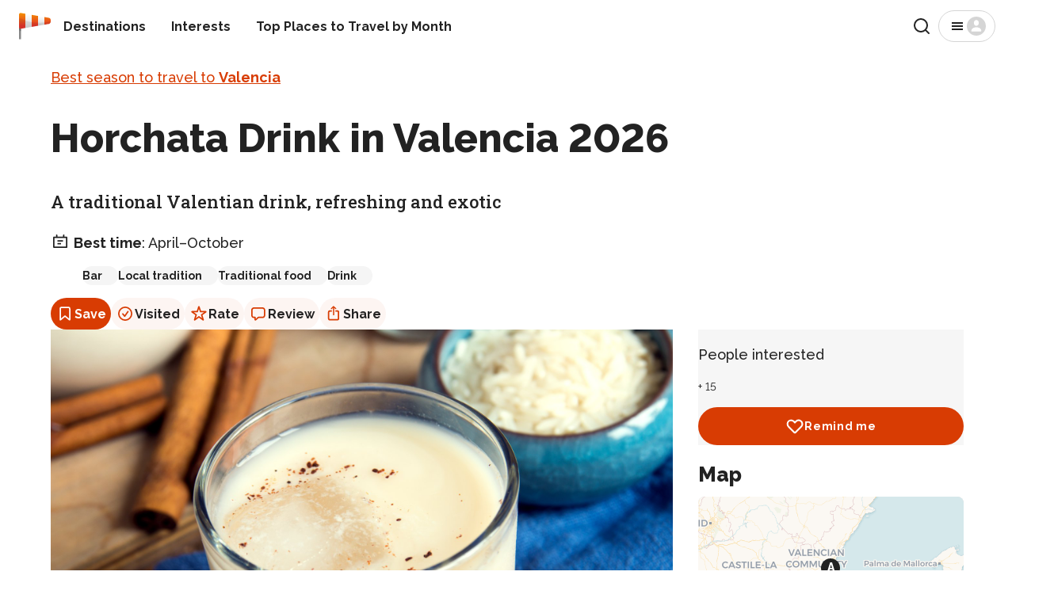

--- FILE ---
content_type: text/html; charset=utf-8
request_url: https://rove.me/to/valencia/horchata-drink
body_size: 32283
content:
<!DOCTYPE html><html lang="en" class="__variable_88131f __variable_db38b4"><head><meta charSet="utf-8"/><meta name="viewport" content="width=device-width, initial-scale=1, interactive-widget=resizes-content"/><link rel="stylesheet" href="/_next/static/css/b0887c90f5b4fa0d.css" data-precedence="next"/><link rel="stylesheet" href="/_next/static/css/d2a72d6608add5d4.css" data-precedence="next"/><link rel="stylesheet" href="/_next/static/css/d615efc302c3f7c4.css" data-precedence="next"/><link rel="stylesheet" href="/_next/static/css/d65e6e76467d3d5f.css" data-precedence="next"/><link rel="stylesheet" href="/_next/static/css/1b09f3e181510fe7.css" data-precedence="next"/><link rel="stylesheet" href="/_next/static/css/4d0024839c2c9822.css" data-precedence="next"/><link rel="stylesheet" href="/_next/static/css/2c6f9c8321443b6f.css" data-precedence="next"/><link rel="preload" as="script" fetchPriority="low" href="/_next/static/chunks/webpack-4405c87e36cdd4d2.js"/><script src="/_next/static/chunks/4bd1b696-77744840a605a6dd.js" async=""></script><script src="/_next/static/chunks/1684-31c414224739d557.js" async=""></script><script src="/_next/static/chunks/main-app-880bf1748d113d6f.js" async=""></script><script src="/_next/static/chunks/6874-7e633f6204e34f9d.js" async=""></script><script src="/_next/static/chunks/7444-ef8e7c70361f270b.js" async=""></script><script src="/_next/static/chunks/app/%5Blang%5D/layout-4f632ff9cd5d20fa.js" async=""></script><script src="/_next/static/chunks/app/%5Blang%5D/error-5157bca20b43509c.js" async=""></script><script src="/_next/static/chunks/app/%5Blang%5D/not-found-bec6f064c83b884c.js" async=""></script><script src="/_next/static/chunks/129-ac130765b4b848f7.js" async=""></script><script src="/_next/static/chunks/2381-9dfae8daf2c02f19.js" async=""></script><script src="/_next/static/chunks/3947-4db66be582d0b829.js" async=""></script><script src="/_next/static/chunks/2891-6d8926872f730708.js" async=""></script><script src="/_next/static/chunks/app/%5Blang%5D/to/%5Bdestination%5D/%5Breason%5D/page-2757f107f2f03d73.js" async=""></script><meta name="next-size-adjust" content=""/><title>Horchata Drink in Valencia 2026 - Rove.me</title><meta name="description" content="Made of almonds and tiger nuts mixed with milk, Horchata is pretty much a unique and traditional beverage in Spain. Tiger nut is harvested only in Valencia, so if you are there, it is a great opportunity to try this drink. You can easily find a recipe for Horchata online, but there is a whole proces"/><link rel="manifest" href="/manifest.webmanifest"/><meta name="robots" content="noindex, nofollow"/><link rel="canonical" href="https://rove.me/to/valencia/horchata-drink"/><link rel="alternate" hrefLang="de" href="https://rove.me/de/to/valencia/horchata-drink"/><link rel="alternate" hrefLang="en" href="https://rove.me/to/valencia/horchata-drink"/><link rel="alternate" hrefLang="es" href="https://rove.me/es/to/valencia/horchata-drink"/><link rel="alternate" hrefLang="fr" href="https://rove.me/fr/to/valencia/horchata-drink"/><link rel="alternate" hrefLang="it" href="https://rove.me/it/to/valencia/horchata-drink"/><link rel="alternate" hrefLang="pt" href="https://rove.me/pt/to/valencia/horchata-drink"/><link rel="alternate" hrefLang="x-default" href="https://rove.me/to/valencia/horchata-drink"/><meta property="og:title" content="Horchata Drink"/><meta property="og:description" content="Made of almonds and tiger nuts mixed with milk, Horchata is pretty much a unique and traditional beverage in Spain. Tiger nut is harvested only in Valencia, so if you are there, it is a great opportunity to try this drink. You can easily find a recipe for Horchata online, but there is a whole proces"/><meta property="og:url" content="https://rove.me/to/valencia/horchata-drink"/><meta property="og:locale" content="en"/><meta property="og:image" content="https://images.rove.me/w_1920,q_85/jwvzjwvgw2tnjblsialv/valencia-horchata-drink.jpg"/><meta property="og:type" content="article"/><meta name="twitter:card" content="summary"/><meta name="twitter:site" content="@rovemeto"/><meta name="twitter:title" content="Horchata Drink"/><meta name="twitter:description" content="Made of almonds and tiger nuts mixed with milk, Horchata is pretty much a unique and traditional beverage in Spain. Tiger nut is harvested only in Valencia, so if you are there, it is a great opportunity to try this drink. You can easily find a recipe for Horchata online, but there is a whole proces"/><meta name="twitter:image" content="https://images.rove.me/w_1920,q_85/jwvzjwvgw2tnjblsialv/valencia-horchata-drink.jpg"/><link rel="icon" href="/icon.png?1622cea4ad61a572" type="image/png" sizes="48x48"/><link rel="icon" href="/icon2.png?931efd13a4d8717a" type="image/png" sizes="192x192"/><link rel="apple-touch-icon" href="/apple-icon.png?b6c2eac0f65b7649" type="image/png" sizes="180x180"/><script>document.querySelectorAll('body link[rel="icon"], body link[rel="apple-touch-icon"]').forEach(el => document.head.appendChild(el))</script><script src="/_next/static/chunks/polyfills-42372ed130431b0a.js" noModule=""></script></head><body class="layout_column__gtZBq"><header><div class="Header_inner___iP2P"><a href="/" class="Logo_host__3SM_x"><picture><img src="/_next/static/media/logo-36x36.1541accf.svg" alt="" width="32" height="32" class="Logo_windsock__VMroP" loading="lazy"/></picture><span class="visually-hidden">Home</span></a><nav class="Header_nav__dKdGf"><ul class="Navigation_list__90yr1"><li class="Navigation_item__WwXQB"><a class="Navigation_link__cz52C" href="/destinations">Destinations</a></li><li class="Navigation_item__WwXQB"><a class="Navigation_link__cz52C" href="/collections">Interests</a></li><li class="Navigation_item__WwXQB"><a class="Navigation_link__cz52C" href="/best-places-to-travel">Top Places to Travel by Month</a></li></ul></nav><div class="Header_spacer__AZXvL"></div><button type="button" class="Button_button__y9MUL Button_outlined__3d8T7 Search_iconic-button__NxsLq"><svg xmlns="http://www.w3.org/2000/svg" width="24" height="24" fill="none" viewBox="0 0 24 24" aria-hidden="true"><path stroke="currentColor" stroke-linecap="round" stroke-linejoin="round" stroke-width="2" d="M11 19a8 8 0 1 0 0-16 8 8 0 0 0 0 16M21 21l-4.35-4.35"></path></svg><span class="visually-hidden">Search</span></button><button class="Button_button__y9MUL Button_outlined__3d8T7 Menu_button__wpZxW"><svg xmlns="http://www.w3.org/2000/svg" width="24" height="24" fill="none" viewBox="0 0 24 24" aria-hidden="true"><path fill="currentColor" d="M5 17h14v-2H5zm0-4h14v-2H5zm0-6v2h14V7z"></path></svg><svg xmlns="http://www.w3.org/2000/svg" width="24" height="24" fill="none" viewBox="0 0 24 24" aria-hidden="true" class="Menu_anonymous__YfsDl"><g clip-path="url(#user-avatar_svg__a)"><path fill="currentColor" d="M12 0C5.373 0 0 5.373 0 12s5.373 12 12 12 12-5.373 12-12S18.627 0 12 0m0 4.219c1.735 0 3.142 1.662 3.142 3.713S13.735 11.646 12 11.646 8.858 9.983 8.858 7.932c0-2.05 1.407-3.713 3.142-3.713m5.318 14.625H6.682a.966.966 0 0 1-.966-.966c0-2.495 2.813-4.519 6.284-4.519s6.284 2.024 6.284 4.519a.966.966 0 0 1-.966.966"></path></g><defs><clipPath id="user-avatar_svg__a"><path fill="#fff" d="M0 0h24v24H0z"></path></clipPath></defs></svg><span class="visually-hidden">Menu</span></button></div></header><div class="layout_content__33bTI"><main class="container"><div><p class="Body_body__uppW9 Intro_breadcrumbs__hyt8u"><a href="/to/valencia">Best season to travel to <b>Valencia</b></a></p><h1 class="Heading_h1__8zXlH Intro_title__AYKxI">Horchata Drink in Valencia 2026</h1><p class="Lead_lead__YDXyI Intro_summary__v7JKv">A traditional Valentian drink, refreshing and exotic</p><p class="Body_body__uppW9 Intro_schedule__4K9F0"><svg xmlns="http://www.w3.org/2000/svg" width="24" height="24" fill="none" viewBox="0 0 24 24" class="Intro_icon__27EpP" aria-hidden="true"><path fill="currentColor" d="M17.368 5.684v-1.79a.895.895 0 0 0-1.79 0v1.79H8.422v-1.79a.895.895 0 1 0-1.79 0v1.79H3.948c-.494 0-.894.4-.894.895v12.526c0 .494.4.895.894.895h16.106c.494 0 .894-.4.894-.895V6.58c0-.494-.4-.895-.894-.895zm1.79 12.526H4.842V7.474h14.316zm-3.58-8.052H8.422v1.79h7.158zm-2.683 3.579H8.42v1.79h4.474z"></path></svg> <span class="Intro_prefix__Yt20r">Best time</span>:<!-- --> <!-- -->April–October</p><ul class="Intro_tagList__Mv0y9"><li><a class="Intro_tag__mpXwY" data-ga-id="reason_tag" rel="nofollow" href="/category/urban?tag=bar">Bar</a></li><li><a class="Intro_tag__mpXwY" data-ga-id="reason_tag" rel="nofollow" href="/category/traditions?tag=local-tradition">Local tradition</a></li><li><a class="Intro_tag__mpXwY" data-ga-id="reason_tag" rel="nofollow" href="/category/gastronomy?tag=traditional-food">Traditional food</a></li><li><a class="Intro_tag__mpXwY" data-ga-id="reason_tag" rel="nofollow" href="/category/gastronomy?tag=drink">Drink</a></li></ul><div class="ActionBar_host__W4wLZ Intro_actions__myo36"><button class="ActionBar_action__MO0_2 ActionBar_primary__eezhx" type="button" data-ga-type="save"><svg xmlns="http://www.w3.org/2000/svg" width="24" height="24" fill="none" viewBox="0 0 24 24" aria-hidden="true"><path fill="currentColor" fill-rule="evenodd" d="M5.125 6A2.875 2.875 0 0 1 8 3.125h8A2.875 2.875 0 0 1 18.875 6v13.466c0 .954-1.113 1.475-1.845.864L12 16.14l-5.03 4.192c-.733.61-1.845.09-1.845-.865zM8 4.875c-.621 0-1.125.504-1.125 1.125v12.132l4.405-3.67a1.125 1.125 0 0 1 1.44 0l4.405 3.67V6c0-.621-.504-1.125-1.125-1.125z" clip-rule="evenodd"></path></svg> <!-- -->Save</button><button class="ActionBar_action__MO0_2" type="button" data-ga-type="visited"><svg xmlns="http://www.w3.org/2000/svg" width="24" height="24" fill="none" viewBox="0 0 24 24" aria-hidden="true"><path fill="currentColor" d="M8.37 11.64a.875.875 0 0 1 1.233.109l1.706 2.033 3.378-4.825a.875.875 0 1 1 1.434 1.004l-4.016 5.735a.88.88 0 0 1-.892.356.87.87 0 0 1-.537-.302l-2.413-2.876a.875.875 0 0 1 .107-1.233"></path><path fill="currentColor" fill-rule="evenodd" d="M12 21a9 9 0 1 0 0-18 9 9 0 0 0 0 18m0-1.75a7.25 7.25 0 1 0 0-14.5 7.25 7.25 0 0 0 0 14.5" clip-rule="evenodd"></path></svg> <!-- -->Visited</button><button class="ActionBar_action__MO0_2" type="button" data-ga-type="rate"><svg xmlns="http://www.w3.org/2000/svg" width="24" height="24" fill="none" viewBox="0 0 24 24" aria-hidden="true"><path fill="currentColor" fill-rule="evenodd" d="M11.073 3.018c.293-.895 1.56-.895 1.854 0l1.832 5.6h5.932c.946 0 1.337 1.213.57 1.766l-4.793 3.458 1.83 5.594c.294.897-.731 1.646-1.497 1.094L12 17.066 7.199 20.53c-.766.552-1.79-.197-1.497-1.094l1.83-5.594-4.793-3.458c-.767-.553-.376-1.766.57-1.766h5.932zM12 5.814l-1.49 4.554H5.708l3.885 2.803-1.488 4.547L12 14.908l3.895 2.81-1.488-4.547 3.885-2.803H13.49z" clip-rule="evenodd"></path></svg> <!-- -->Rate</button><button class="ActionBar_action__MO0_2" type="button" data-ga-type="review"><svg xmlns="http://www.w3.org/2000/svg" width="24" height="24" fill="none" viewBox="0 0 24 24" aria-hidden="true"><path fill="currentColor" d="M8.203 20.68q-.516 0-.812-.336-.29-.336-.29-.899v-1.851h-.453q-1.109 0-1.93-.446a3.1 3.1 0 0 1-1.273-1.28Q3 15.03 3 13.858V7.742q0-1.171.438-2.008a3.04 3.04 0 0 1 1.28-1.28Q5.556 4 6.735 4h10.243q1.187 0 2.015.453.836.446 1.274 1.281.445.837.445 2.008v6.117q0 1.172-.445 2.008a3 3 0 0 1-1.274 1.281q-.828.446-2.015.446h-4.688l-2.656 2.343a4.7 4.7 0 0 1-.758.563q-.312.18-.672.18m.422-1.946 2.469-2.43q.258-.265.484-.35.227-.095.602-.095h4.718q1.048 0 1.563-.523.516-.523.516-1.555V7.812q0-1.023-.516-1.546t-1.563-.524H6.813q-1.056 0-1.57.524-.51.523-.509 1.547v5.968q0 1.032.508 1.555.516.523 1.57.523h1.141q.345 0 .508.157.164.148.164.515z"></path></svg> <!-- -->Review</button><button class="ActionBar_action__MO0_2" type="button" data-ga-type="share"><svg xmlns="http://www.w3.org/2000/svg" width="24" height="24" fill="none" viewBox="0 0 24 24" aria-hidden="true"><path fill="currentColor" d="M7.448 20.555q-1.296 0-1.976-.672Q4.8 19.21 4.8 17.93v-7.61q0-1.29.672-1.953.68-.672 1.976-.672h2.227V9.43H7.589q-.516 0-.789.265-.266.258-.266.797v7.258q0 .54.266.797.273.265.79.265h8.726q.508 0 .78-.265.274-.258.274-.797v-7.258q0-.54-.273-.797-.274-.265-.781-.265H14.23V7.695h2.234q1.296 0 1.969.672.68.665.68 1.953v7.61q0 1.281-.68 1.953-.672.672-1.969.672zm4.5-6.43a.77.77 0 0 1-.562-.234.75.75 0 0 1-.234-.547V5.57l.07-1.148-.39.523-1.048 1.117a.72.72 0 0 1-.539.227.72.72 0 0 1-.492-.187.63.63 0 0 1-.203-.485q0-.281.219-.508l2.562-2.46a.9.9 0 0 1 .313-.212.78.78 0 0 1 .617 0 .85.85 0 0 1 .312.211l2.563 2.461q.219.226.219.508 0 .297-.211.485a.72.72 0 0 1-.492.187.7.7 0 0 1-.532-.226l-1.039-1.118-.39-.523.062 1.148v7.774a.75.75 0 0 1-.234.547.76.76 0 0 1-.57.234"></path></svg> <!-- -->Share</button></div><!--$!--><template data-dgst="BAILOUT_TO_CLIENT_SIDE_RENDERING"></template><!--/$--><!--$!--><template data-dgst="BAILOUT_TO_CLIENT_SIDE_RENDERING"></template><!--/$--></div><div class="Reason_content__j5UQ3"><div><div class="MediaSlider_host__vEvM8"><div class="swiper"><div class="swiper-wrapper"><div class="swiper-slide MediaSlider_slide__ZqSf0"><div class="MediaSlider_preview__RwIdp"><picture><source type="image/jpeg" srcSet="https://images.rove.me/w_414,q_85/jwvzjwvgw2tnjblsialv/valencia-horchata-drink.jpg 414w, https://images.rove.me/w_740,q_85/jwvzjwvgw2tnjblsialv/valencia-horchata-drink.jpg 740w, https://images.rove.me/w_1920,q_85/jwvzjwvgw2tnjblsialv/valencia-horchata-drink.jpg 1920w"/><img src="https://images.rove.me/w_414,q_85/jwvzjwvgw2tnjblsialv/valencia-horchata-drink.jpg" class="MediaSlider_image__UeMbr" alt="" width="100%" height="210" loading="eager" fetchPriority="high" sizes="(min-width: 1024px) 785px, 80vw"/></picture></div><div class="visually-hidden"></div></div></div><div slot="container-end"><button disabled="" class="Button_button__y9MUL Button_filled__1ERQf MediaSlider_button__ysJ3r MediaSlider_handle__oWJWB MediaSlider_prev__4CeAl"><svg xmlns="http://www.w3.org/2000/svg" width="24" height="24" fill="none" viewBox="0 0 24 24" aria-hidden="true"><path fill="currentColor" d="M15.41 16.59 10.83 12l4.58-4.59L14 6l-6 6 6 6z"></path></svg><span class="visually-hidden">Previous</span></button><button class="Button_button__y9MUL Button_filled__1ERQf MediaSlider_button__ysJ3r MediaSlider_handle__oWJWB MediaSlider_next__OPpBC"><svg xmlns="http://www.w3.org/2000/svg" width="24" height="24" fill="none" viewBox="0 0 24 24" aria-hidden="true"><path fill="currentColor" d="M8.59 16.59 13.17 12 8.59 7.41 10 6l6 6-6 6z"></path></svg><span class="visually-hidden">Next</span></button><div class="MediaSlider_actions__xYMwl"><button class="Button_button__y9MUL Button_filled__1ERQf MediaSlider_button__ysJ3r">See all</button></div></div></div><!--$!--><template data-dgst="BAILOUT_TO_CLIENT_SIDE_RENDERING"></template><!--/$--><script type="application/ld+json">{"@context":"https://schema.org","@type":"ImageObject","@id":"https://rove.me/to/valencia/horchata-drink#cover","contentUrl":"https://images.rove.me/w_1920,q_85/jwvzjwvgw2tnjblsialv/valencia-horchata-drink.jpg","url":"https://images.rove.me/w_1920,q_85/jwvzjwvgw2tnjblsialv/valencia-horchata-drink.jpg"}</script><script type="application/ld+json">{"@context":"https://schema.org","@type":"ImageObject","@id":"https://rove.me/to/valencia/horchata-drink#thumbnail","contentUrl":"https://images.rove.me/w_414,q_85/jwvzjwvgw2tnjblsialv/valencia-horchata-drink.jpg","url":"https://images.rove.me/w_414,q_85/jwvzjwvgw2tnjblsialv/valencia-horchata-drink.jpg"}</script></div><div id="551d435b15e77268596260a3"><p class="Body_body__uppW9">Made of almonds and tiger nuts mixed with milk, Horchata is pretty much a unique and traditional beverage in Spain. Tiger nut is harvested only in Valencia, so if you are there, it is a great opportunity to try this drink. You can easily find a recipe for Horchata online, but there is a whole process of making it and it is better to let the professionals do it. Since this drink originates from Valencia, there are a few “Horchaterias” in the city centre - bars specialized exactly on making this drink. When you order it, ask for more ice, since it tastes best when cold.</p></div><ins class="adsbygoogle" style="display:block" data-ad-slot="6853622855" data-ad-format="fluid" data-ad-layout="in-article"></ins><section id="practical-info" class="PracticalInfo_host__zzSv9"><h2 class="Heading_h2__sXeoP">Practical info</h2><div><details class="PracticalInfo_panel__shbBd"><summary class="Heading_h4__DE44M PracticalInfo_summary__xsqYU">External resources</summary><div class="Body_body__uppW9"><ul class="PracticalInfo_links__FUB29"></ul></div></details></div><div class="Body_body__uppW9 PracticalInfo_actions__4QYWF"><button class="PracticalInfo_linkButton__8If_f">Ask a question</button></div></section><section id="map-section"><h2 class="Heading_h3__HLxUS ReasonMapSection_heading__z4gxK">Find hotels and airbnbs near Horchata Drink (Map)</h2></section><div style="margin-block:1rem"><span class="Caption_caption__2_mTE">Last updated<!-- -->:<!-- --> <time dateTime="2021-04-05T22:35:31.681Z">April 5, 2021</time></span><div class="Body_body__uppW9">Authors<!-- -->:<!-- --> <a rel="author" href="/author/VJOojKx_e">Olga Valchyshen</a></div></div><ins class="adsbygoogle" style="display:block" data-ad-slot="1890525462" data-ad-format="auto" data-full-width-responsive="true"></ins></div><div class="Reason_aside__F1tXA"><div class="Reason_social__pVySN"><div><p class="Body_body__uppW9" style="margin-block:0 0.5rem">People interested</p><div class="AvatarList_host__jXugE"><span title="Yura Tatunchak"><picture><img src="https://graph.facebook.com/10204421517879358/picture?height=32&amp;width=32" srcSet="https://graph.facebook.com/10204421517879358/picture?height=32&amp;width=32, https://graph.facebook.com/10204421517879358/picture?height=160&amp;width=160 2x" class="AvatarList_avatar__zrIEI" alt="" loading="lazy" width="32" height="32"/></picture></span><span title="SinYee Quah"><picture><img src="https://graph.facebook.com/10157445342129905/picture?height=32&amp;width=32" srcSet="https://graph.facebook.com/10157445342129905/picture?height=32&amp;width=32, https://graph.facebook.com/10157445342129905/picture?height=160&amp;width=160 2x" class="AvatarList_avatar__zrIEI" alt="" loading="lazy" width="32" height="32"/></picture></span><span class="Caption_caption__2_mTE">+ <!-- -->15</span></div></div><div class="Actions_host__YJont"><button data-ga-id="wishlist" data-ga-type="reason" class="Button_button__y9MUL Button_filled__1ERQf Button_primary__vL90b Actions_button__kYWFz"><svg xmlns="http://www.w3.org/2000/svg" width="24" height="24" fill="none" viewBox="0 0 24 24" aria-hidden="true"><path fill="currentColor" fill-rule="evenodd" d="m12.027 19.18.795 1.926a2.1 2.1 0 0 1-.8.158 2.09 2.09 0 0 1-1.48-.611l1.475-1.473zM1.637 9.157a6.06 6.06 0 0 0 1.75 4.341l7.155 7.155 1.475-1.473-7.151-7.15A3.97 3.97 0 0 1 3.72 9.184v-.013a3.515 3.515 0 0 1 3.55-3.488h.041a3.52 3.52 0 0 1 2.534 1.042l2.176 2.176 2.052-2.053.01-.01a3.744 3.744 0 0 1 4.892-.409 3.647 3.647 0 0 1 .343 5.45l-7.292 7.3.795 1.926c.254-.105.485-.259.68-.453l7.292-7.3a5.73 5.73 0 0 0-.562-8.586 5.83 5.83 0 0 0-7.64.618l-.57.57-.695-.695-.041-.04A5.6 5.6 0 0 0 7.291 3.6a5.6 5.6 0 0 0-5.654 5.557" clip-rule="evenodd"></path></svg>Remind me</button></div></div><!--$!--><template data-dgst="BAILOUT_TO_CLIENT_SIDE_RENDERING"></template><!--/$--></div></div><script type="application/ld+json">{"@context":"https://schema.org","@graph":[{"@context":"https://schema.org","@type":"Organization","@id":"https://rove.me/to/valencia/horchata-drink#organization","name":"Rove.me","url":"https://rove.me","email":"hello@rove.me","numberOfEmployees":{"@type":"QuantitativeValue","value":10},"foundingDate":"2012-09-18","founder":{"@type":"Person","name":"Oleksij Rak","url":"https://www.rebbix.com/about","sameAs":["https://ua.linkedin.com/in/oleksij","https://www.facebook.com/oleksij.rak/"]},"image":"https://images.rove.me/roveme_cover.jpg","description":"Rove.me - A travel guide that suggests you the best time to visit a destination based on experiences it offers.","sameAs":["https://play.google.com/store/apps/dev?id=4674840674869837682","https://apps.apple.com/ua/app/rove-me/id6491942498","https://www.facebook.com/rovemeto","https://twitter.com/rovemeto","https://www.pinterest.com/rovemeto/","https://www.instagram.com/rovemeto/","https://www.linkedin.com/company/rove-me","https://www.trustpilot.com/review/rove.me","https://www.reviews.io/company-reviews/store/rove-me","https://www.sitejabber.com/reviews/rove.me","https://www.crunchbase.com/organization/rove-me","https://www.trustprofile.com/webshop/https-rove-me-_4015730","https://www.comparably.com/companies/rove-me/reviews/team","https://jobs.dou.ua/companies/rove-me/","https://medium.com/@rovemeto","https://www.amazon.com/Rove-me-Travel-Guide-Trip-Planner/dp/B0875N85J8","https://slack.com/apps/AJ599V0TB-roveme","https://robota.ua/company9355122","https://www.glassdoor.com/Overview/Working-at-Rove-me-EI_IE3298703.11,18.htm","https://www.indeed.com/cmp/Rove.me","https://www.scamadviser.com/check-website/rove.me","https://www.youtube.com/channel/UCLYldU0aJw1HxLhz3wjzKSQ"],"logo":{"@type":"ImageObject","@id":"https://rove.me/#/schema/image/logo","url":"https://images.rove.me/Logo.png","width":512,"height":512,"caption":"Rove.me logo"},"contactPoint":[{"@type":"ContactPoint","email":"hello@rove.me","contactType":"General"},{"@type":"ContactPoint","email":"advertise@rove.me","contactType":"Advertising"},{"@type":"ContactPoint","email":"pr@rove.me","contactType":"PR"},{"@type":"ContactPoint","email":"editorial@rove.me","contactType":"Editorial"}]},{"@id":"https://rove.me/to/valencia/horchata-drink#destination","@type":"TouristDestination","name":"Valencia","includesAttraction":[{"@type":["TouristAttraction","LocalBusiness"],"@id":"https://rove.me/to/valencia/horchata-drink#attraction-0","name":"Valencia","address":"Spain","latitude":39.472459,"longitude":-0.375589,"hasMap":"https://www.google.com/maps/@39.472459,-0.375589,13z"}]},{"@type":"Article","@id":"https://rove.me/to/valencia/horchata-drink#article","headline":"Horchata Drink in Valencia 2026","image":{"@id":"https://rove.me/to/valencia/horchata-drink#cover"},"thumbnail":{"@id":"https://rove.me/to/valencia/horchata-drink#thumbnail"},"dateModified":"2021-04-05T22:35:31.681Z","inLanguage":"en","author":[{"@type":"Person","name":"Olga Valchyshen","alternateName":["Olha Valchyshen","Ольга Bальчишен","Olga Kryzhanovska-Valchyshyn"],"url":"https://rove.me/author/VJOojKx_e","image":"https://res.cloudinary.com/rebbix/image/upload/w_290/team/rbj7ry6anqohuriitpm6.jpg","jobTitle":"Editor","worksFor":[{"@id":"https://rove.me/to/valencia/horchata-drink#organization"},{"@type":"Organization","name":"National Geographic","url":"https://www.nationalgeographic.com/"}],"sameAs":["https://www.linkedin.com/in/olga-valchyshen-kryzhanovska-318b81/","https://www.facebook.com/olga.valchyshen/","https://medium.com/@olgavalchyshen","https://www.quora.com/profile/Olga-Valchyshen","https://www.youtube.com/watch?v=WXTMkik_A7A","https://uk.wikipedia.org/wiki/National_Geographic_(%D0%B6%D1%83%D1%80%D0%BD%D0%B0%D0%BB)","https://es.wikipedia.org/wiki/National_Geographic_(revista)"]}],"publisher":{"@id":"https://rove.me/to/valencia/horchata-drink#organization"},"contentLocation":{"@id":"https://rove.me/to/valencia/horchata-drink#destination"},"url":"https://rove.me/to/valencia/horchata-drink"},{"@type":"WebPage","@id":"https://rove.me/to/valencia/horchata-drink","breadcrumb":{"@type":"BreadcrumbList","itemListElement":[{"@type":"ListItem","position":1,"name":"✈ Travel Guide","item":"https://rove.me/destinations"},{"@type":"ListItem","position":2,"name":"➥Visit Valencia","item":"https://rove.me/to/valencia"},{"@type":"ListItem","position":3,"name":"Horchata Drink","item":""}]},"mainEntity":{"@id":"https://rove.me/to/valencia/horchata-drink#article"},"mainContentOfPage":{"@type":"WebPageElement","cssSelector":"main"},"name":"Horchata Drink in Valencia 2026","inLanguage":"en","primaryImageOfPage":{"@id":"https://rove.me/to/valencia/horchata-drink#cover"}}]}</script></main><div data-ga-id="reason_related" class="Reason_related__aJWEn"><div class="SimilarReasons_host__W7FSN"><h2 class="Heading_h3__HLxUS"><a href="/collection/unusual-local-drinks">Unusual local drinks</a></h2><div class="SimilarReasons_deviceWidth__BxEmK"><div class="swiper ReasonSlider_sliderContainer__Cc0nI"><div class="swiper-wrapper ReasonSlider_sliderWrapper__IsjoQ"><div class="swiper-slide ReasonSlider_slide__nLTUW"><a class="ReasonSlider_link__wh97a" data-ga-id="slider_item" data-ga-type="reason" href="/to/cambodia/sweet-palm-juice"><picture><source type="image/jpeg" srcSet="https://images.rove.me/w_210,q_85/ng8yunaizaoei4dmc3ey/cambodia-sweet-palm-juice.jpg 210w, https://images.rove.me/w_290,q_85/ng8yunaizaoei4dmc3ey/cambodia-sweet-palm-juice.jpg 290w" sizes="(min-width: 1024px) 290px, 200px"/><img src="https://images.rove.me/w_290,q_85/ng8yunaizaoei4dmc3ey/cambodia-sweet-palm-juice.jpg" class="ReasonSlider_preview__Yetez" width="200" height="150" alt="" loading="lazy"/></picture><div class="ReasonSlider_title__aC4XQ">Sweet Palm Juice</div><span class="Caption_caption__2_mTE ReasonSlider_caption__pB5Bb">Cambodia, November–March</span></a></div><div class="swiper-slide ReasonSlider_slide__nLTUW"><a class="ReasonSlider_link__wh97a" data-ga-id="slider_item" data-ga-type="reason" href="/to/jordan/sugarcane-juice"><picture><source type="image/jpeg" srcSet="https://images.rove.me/w_210,q_85/xu6pmsgkegbaxtxdgyqg/jordan-sugarcane-juice.jpg 210w, https://images.rove.me/w_290,q_85/xu6pmsgkegbaxtxdgyqg/jordan-sugarcane-juice.jpg 290w" sizes="(min-width: 1024px) 290px, 200px"/><img src="https://images.rove.me/w_290,q_85/xu6pmsgkegbaxtxdgyqg/jordan-sugarcane-juice.jpg" class="ReasonSlider_preview__Yetez" width="200" height="150" alt="" loading="lazy"/></picture><div class="ReasonSlider_title__aC4XQ">Sugarcane Juice</div><span class="Caption_caption__2_mTE ReasonSlider_caption__pB5Bb">Jordan, June–August</span></a></div><div class="swiper-slide ReasonSlider_slide__nLTUW"><a class="ReasonSlider_link__wh97a" data-ga-id="slider_item" data-ga-type="reason" href="/to/cuba/guarapo-drink"><picture><source type="image/jpeg" srcSet="https://images.rove.me/w_210,q_85/kk1am2mp6xegxmsg86ca/cuba-guarapo-drink.jpg 210w, https://images.rove.me/w_290,q_85/kk1am2mp6xegxmsg86ca/cuba-guarapo-drink.jpg 290w" sizes="(min-width: 1024px) 290px, 200px"/><img src="https://images.rove.me/w_290,q_85/kk1am2mp6xegxmsg86ca/cuba-guarapo-drink.jpg" class="ReasonSlider_preview__Yetez" width="200" height="150" alt="" loading="lazy"/></picture><div class="ReasonSlider_title__aC4XQ">Guarapo Drink</div><span class="Caption_caption__2_mTE ReasonSlider_caption__pB5Bb">Cuba, August</span></a></div><div class="swiper-slide ReasonSlider_slide__nLTUW"><a class="ReasonSlider_link__wh97a" data-ga-id="slider_item" data-ga-type="reason" href="/to/istanbul/pomegranate-fresh-juice"><picture><source type="image/jpeg" srcSet="https://images.rove.me/w_210,q_85/lfoelpebmlt9tcjvqmee/istanbul-pomegranate-fresh-juice.jpg 210w, https://images.rove.me/w_290,q_85/lfoelpebmlt9tcjvqmee/istanbul-pomegranate-fresh-juice.jpg 290w" sizes="(min-width: 1024px) 290px, 200px"/><img src="https://images.rove.me/w_290,q_85/lfoelpebmlt9tcjvqmee/istanbul-pomegranate-fresh-juice.jpg" class="ReasonSlider_preview__Yetez" width="200" height="150" alt="" loading="lazy"/></picture><div class="ReasonSlider_title__aC4XQ">Pomegranate Fresh Juice</div><span class="Caption_caption__2_mTE ReasonSlider_caption__pB5Bb">Istanbul, September–February</span></a></div><div class="swiper-slide ReasonSlider_slide__nLTUW"><a class="ReasonSlider_link__wh97a" data-ga-id="slider_item" data-ga-type="reason" href="/to/fiji/kava-yaqona-ceremony"><picture><source type="image/jpeg" srcSet="https://images.rove.me/w_210,q_85/zyp2sfhjphiybgkkrbzc/fiji-kava-yaqona-ceremony.jpg 210w, https://images.rove.me/w_290,q_85/zyp2sfhjphiybgkkrbzc/fiji-kava-yaqona-ceremony.jpg 290w" sizes="(min-width: 1024px) 290px, 200px"/><img src="https://images.rove.me/w_290,q_85/zyp2sfhjphiybgkkrbzc/fiji-kava-yaqona-ceremony.jpg" class="ReasonSlider_preview__Yetez" width="200" height="150" alt="" loading="lazy"/></picture><div class="ReasonSlider_title__aC4XQ">Kava (Yaqona) Ceremony</div><span class="Caption_caption__2_mTE ReasonSlider_caption__pB5Bb">Fiji, all year round</span></a></div><div class="swiper-slide ReasonSlider_slide__nLTUW"><a class="ReasonSlider_link__wh97a" data-ga-id="slider_item" data-ga-type="reason" href="/to/tibet/butter-tea-po-cha"><picture><source type="image/jpeg" srcSet="https://images.rove.me/w_210,q_85/rxfo6bxxvgo4ppqm6eyo/tibet-butter-tea-po-cha.jpg 210w, https://images.rove.me/w_290,q_85/rxfo6bxxvgo4ppqm6eyo/tibet-butter-tea-po-cha.jpg 290w" sizes="(min-width: 1024px) 290px, 200px"/><img src="https://images.rove.me/w_290,q_85/rxfo6bxxvgo4ppqm6eyo/tibet-butter-tea-po-cha.jpg" class="ReasonSlider_preview__Yetez" width="200" height="150" alt="" loading="lazy"/></picture><div class="ReasonSlider_title__aC4XQ">Butter Tea (Po Cha)</div><span class="Caption_caption__2_mTE ReasonSlider_caption__pB5Bb">Tibet, all year round</span></a></div><div class="swiper-slide ReasonSlider_slide__nLTUW"><a class="ReasonSlider_link__wh97a" data-ga-id="slider_item" data-ga-type="reason" href="/to/newfoundland-labrador/iceberg-beer"><picture><source type="image/jpeg" srcSet="https://images.rove.me/w_210,q_85/hnsj2m2y7fhiotslpjcu/newfoundland-labrador-iceberg-beer.jpg 210w, https://images.rove.me/w_290,q_85/hnsj2m2y7fhiotslpjcu/newfoundland-labrador-iceberg-beer.jpg 290w" sizes="(min-width: 1024px) 290px, 200px"/><img src="https://images.rove.me/w_290,q_85/hnsj2m2y7fhiotslpjcu/newfoundland-labrador-iceberg-beer.jpg" class="ReasonSlider_preview__Yetez" width="200" height="150" alt="" loading="lazy"/></picture><div class="ReasonSlider_title__aC4XQ">Iceberg Beer</div><span class="Caption_caption__2_mTE ReasonSlider_caption__pB5Bb">Newfoundland and Labrador, all year round (best mid-April–early July)</span></a></div><div class="swiper-slide ReasonSlider_slide__nLTUW"><a class="ReasonSlider_link__wh97a" data-ga-id="slider_item" data-ga-type="reason" href="/to/norway/julebrus-or-christmas-soda"><picture><source type="image/jpeg" srcSet="https://images.rove.me/w_210,q_85/dchxtngrnj2vgckolwaj/norway-julebrus-or-christmas-soda.jpg 210w, https://images.rove.me/w_290,q_85/dchxtngrnj2vgckolwaj/norway-julebrus-or-christmas-soda.jpg 290w" sizes="(min-width: 1024px) 290px, 200px"/><img src="https://images.rove.me/w_290,q_85/dchxtngrnj2vgckolwaj/norway-julebrus-or-christmas-soda.jpg" class="ReasonSlider_preview__Yetez" width="200" height="150" alt="" loading="lazy"/></picture><div class="ReasonSlider_title__aC4XQ">Julebrus or Christmas Soda</div><span class="Caption_caption__2_mTE ReasonSlider_caption__pB5Bb">Norway, November–early January</span></a></div></div><div slot="container-end"><button class="SliderNavButton_sliderNavButton__bJYOH SliderNavButton_prev__7b1T3 ReasonSlider_handle__2JANx" type="button" disabled=""><svg xmlns="http://www.w3.org/2000/svg" width="24" height="24" fill="none" viewBox="0 0 24 24" aria-hidden="true"><path fill="currentColor" d="M15.41 16.59 10.83 12l4.58-4.59L14 6l-6 6 6 6z"></path></svg><span class="visually-hidden">Previous</span></button><button class="SliderNavButton_sliderNavButton__bJYOH SliderNavButton_next__H2iT_ ReasonSlider_handle__2JANx" type="button" disabled=""><svg xmlns="http://www.w3.org/2000/svg" width="24" height="24" fill="none" viewBox="0 0 24 24" aria-hidden="true"><path fill="currentColor" d="M8.59 16.59 13.17 12 8.59 7.41 10 6l6 6-6 6z"></path></svg><span class="visually-hidden">Next</span></button></div></div></div></div><div class="NearbyReasons_host__IaZ9A"><h2 class="Heading_h3__HLxUS">More experiences in Valencia</h2><div class="NearbyReasons_deviceWidth__bez7_"><div class="swiper ReasonSlider_sliderContainer__Cc0nI"><div class="swiper-wrapper ReasonSlider_sliderWrapper__IsjoQ"><div class="swiper-slide ReasonSlider_slide__nLTUW"><a class="ReasonSlider_link__wh97a" data-ga-id="slider_item" data-ga-type="reason" href="/to/valencia/bous-a-la-mar-in-denia"><picture><source type="image/jpeg" srcSet="https://images.rove.me/w_210,q_85/yi7kmxygr5ew9uewqn8p/valencia-bous-a-la-mar-in-denia.jpg 210w, https://images.rove.me/w_290,q_85/yi7kmxygr5ew9uewqn8p/valencia-bous-a-la-mar-in-denia.jpg 290w" sizes="(min-width: 1024px) 290px, 200px"/><img src="https://images.rove.me/w_290,q_85/yi7kmxygr5ew9uewqn8p/valencia-bous-a-la-mar-in-denia.jpg" class="ReasonSlider_preview__Yetez" width="200" height="150" alt="" loading="lazy"/></picture><div class="ReasonSlider_title__aC4XQ">Bous a la Mar in Denia</div><span class="Caption_caption__2_mTE ReasonSlider_caption__pB5Bb">Valencia, July 6–14, 2024</span></a></div><div class="swiper-slide ReasonSlider_slide__nLTUW"><a class="ReasonSlider_link__wh97a" data-ga-id="slider_item" data-ga-type="reason" href="/to/valencia/la-tomatina"><picture><source type="image/jpeg" srcSet="https://images.rove.me/w_210,q_85/tccqodhqhtwt9utxvbsp/valencia-la-tomatina.jpg 210w, https://images.rove.me/w_290,q_85/tccqodhqhtwt9utxvbsp/valencia-la-tomatina.jpg 290w" sizes="(min-width: 1024px) 290px, 200px"/><img src="https://images.rove.me/w_290,q_85/tccqodhqhtwt9utxvbsp/valencia-la-tomatina.jpg" class="ReasonSlider_preview__Yetez" width="200" height="150" alt="" loading="lazy"/></picture><div class="ReasonSlider_title__aC4XQ">La Tomatina </div><span class="Caption_caption__2_mTE ReasonSlider_caption__pB5Bb">Valencia, August 27, 2025</span></a></div><div class="swiper-slide ReasonSlider_slide__nLTUW"><a class="ReasonSlider_link__wh97a" data-ga-id="slider_item" data-ga-type="reason" href="/to/valencia/la-corda-de-paterna"><picture><source type="image/jpeg" srcSet="https://images.rove.me/w_210,q_85/rk693obqnzkihzh5joic/valencia-la-corda-de-paterna.jpg 210w, https://images.rove.me/w_290,q_85/rk693obqnzkihzh5joic/valencia-la-corda-de-paterna.jpg 290w" sizes="(min-width: 1024px) 290px, 200px"/><img src="https://images.rove.me/w_290,q_85/rk693obqnzkihzh5joic/valencia-la-corda-de-paterna.jpg" class="ReasonSlider_preview__Yetez" width="200" height="150" alt="" loading="lazy"/></picture><div class="ReasonSlider_title__aC4XQ">La Corda de Paterna</div><span class="Caption_caption__2_mTE ReasonSlider_caption__pB5Bb">Valencia, August 25, 2024</span></a></div><div class="swiper-slide ReasonSlider_slide__nLTUW"><a class="ReasonSlider_link__wh97a" data-ga-id="slider_item" data-ga-type="reason" href="/to/valencia/hogueras-de-san-juan"><picture><source type="image/jpeg" srcSet="https://images.rove.me/w_210,q_85/mszf24zvmjv03hftsm8m/valencia-hogueras-de-san-juan.jpg 210w, https://images.rove.me/w_290,q_85/mszf24zvmjv03hftsm8m/valencia-hogueras-de-san-juan.jpg 290w" sizes="(min-width: 1024px) 290px, 200px"/><img src="https://images.rove.me/w_290,q_85/mszf24zvmjv03hftsm8m/valencia-hogueras-de-san-juan.jpg" class="ReasonSlider_preview__Yetez" width="200" height="150" alt="" loading="lazy"/></picture><div class="ReasonSlider_title__aC4XQ">Hogueras de San Juan</div><span class="Caption_caption__2_mTE ReasonSlider_caption__pB5Bb">Valencia, June 20–June 24</span></a></div><div class="swiper-slide ReasonSlider_slide__nLTUW"><a class="ReasonSlider_link__wh97a" data-ga-id="slider_item" data-ga-type="reason" href="/to/valencia/fallas"><picture><source type="image/jpeg" srcSet="https://images.rove.me/w_210,q_85/zrsdy3iqeqwdygrsb5ld/valencia-fallas.jpg 210w, https://images.rove.me/w_290,q_85/zrsdy3iqeqwdygrsb5ld/valencia-fallas.jpg 290w" sizes="(min-width: 1024px) 290px, 200px"/><img src="https://images.rove.me/w_290,q_85/zrsdy3iqeqwdygrsb5ld/valencia-fallas.jpg" class="ReasonSlider_preview__Yetez" width="200" height="150" alt="" loading="lazy"/></picture><div class="ReasonSlider_title__aC4XQ">Las Fallas (Fire Festival)</div><span class="Caption_caption__2_mTE ReasonSlider_caption__pB5Bb">Valencia, March 1–March 19</span></a></div><div class="swiper-slide ReasonSlider_slide__nLTUW"><a class="ReasonSlider_link__wh97a" data-ga-id="slider_item" data-ga-type="reason" href="/to/valencia/corpus-christi"><picture><source type="image/jpeg" srcSet="https://images.rove.me/w_210,q_85/xuoipi2kpg7tkauk3xem/valencia-corpus-christi.jpg 210w, https://images.rove.me/w_290,q_85/xuoipi2kpg7tkauk3xem/valencia-corpus-christi.jpg 290w" sizes="(min-width: 1024px) 290px, 200px"/><img src="https://images.rove.me/w_290,q_85/xuoipi2kpg7tkauk3xem/valencia-corpus-christi.jpg" class="ReasonSlider_preview__Yetez" width="200" height="150" alt="" loading="lazy"/></picture><div class="ReasonSlider_title__aC4XQ">Corpus Christi</div><span class="Caption_caption__2_mTE ReasonSlider_caption__pB5Bb">Valencia, June 19, 2025</span></a></div><div class="swiper-slide ReasonSlider_slide__nLTUW"><a class="ReasonSlider_link__wh97a" data-ga-id="slider_item" data-ga-type="reason" href="/to/valencia/virgen-de-los-desamparados"><picture><source type="image/jpeg" srcSet="https://images.rove.me/w_210,q_85/o5bqfqg4n29vdfgua4ay/valencia-virgen-de-los-desamparados.jpg 210w, https://images.rove.me/w_290,q_85/o5bqfqg4n29vdfgua4ay/valencia-virgen-de-los-desamparados.jpg 290w" sizes="(min-width: 1024px) 290px, 200px"/><img src="https://images.rove.me/w_290,q_85/o5bqfqg4n29vdfgua4ay/valencia-virgen-de-los-desamparados.jpg" class="ReasonSlider_preview__Yetez" width="200" height="150" alt="" loading="lazy"/></picture><div class="ReasonSlider_title__aC4XQ">Virgen de los Desamparados</div><span class="Caption_caption__2_mTE ReasonSlider_caption__pB5Bb">Valencia, May 11, 2025</span></a></div><div class="swiper-slide ReasonSlider_slide__nLTUW"><a class="ReasonSlider_link__wh97a" data-ga-id="slider_item" data-ga-type="reason" href="/to/valencia/battle-of-flowers"><picture><source type="image/jpeg" srcSet="https://images.rove.me/w_210,q_85/xgqmp1xqb9xysxcaegnc/valencia-battle-of-flowers.jpg 210w, https://images.rove.me/w_290,q_85/xgqmp1xqb9xysxcaegnc/valencia-battle-of-flowers.jpg 290w" sizes="(min-width: 1024px) 290px, 200px"/><img src="https://images.rove.me/w_290,q_85/xgqmp1xqb9xysxcaegnc/valencia-battle-of-flowers.jpg" class="ReasonSlider_preview__Yetez" width="200" height="150" alt="" loading="lazy"/></picture><div class="ReasonSlider_title__aC4XQ">Battle of Flowers</div><span class="Caption_caption__2_mTE ReasonSlider_caption__pB5Bb">Valencia, July 28, 2024</span></a></div><div class="swiper-slide ReasonSlider_slide__nLTUW"><a class="ReasonSlider_link__wh97a" data-ga-id="slider_item" data-ga-type="reason" href="/to/valencia/corrida-de-rejones"><picture><source type="image/jpeg" srcSet="https://images.rove.me/w_210,q_85/dsrbiyspbsg0lmrtzxly/valencia-corrida-de-rejones.jpg 210w, https://images.rove.me/w_290,q_85/dsrbiyspbsg0lmrtzxly/valencia-corrida-de-rejones.jpg 290w" sizes="(min-width: 1024px) 290px, 200px"/><img src="https://images.rove.me/w_290,q_85/dsrbiyspbsg0lmrtzxly/valencia-corrida-de-rejones.jpg" class="ReasonSlider_preview__Yetez" width="200" height="150" alt="" loading="lazy"/></picture><div class="ReasonSlider_title__aC4XQ">Great Valencia Fair, or Feria de Julio</div><span class="Caption_caption__2_mTE ReasonSlider_caption__pB5Bb">Valencia, July 1–July 31</span></a></div><div class="swiper-slide ReasonSlider_slide__nLTUW"><a class="ReasonSlider_link__wh97a" data-ga-id="slider_item" data-ga-type="reason" href="/to/valencia/swimming-season"><picture><source type="image/jpeg" srcSet="https://images.rove.me/w_210,q_85/ml8agtpojarbuap4tfkw/valencia-swimming-season.jpg 210w, https://images.rove.me/w_290,q_85/ml8agtpojarbuap4tfkw/valencia-swimming-season.jpg 290w" sizes="(min-width: 1024px) 290px, 200px"/><img src="https://images.rove.me/w_290,q_85/ml8agtpojarbuap4tfkw/valencia-swimming-season.jpg" class="ReasonSlider_preview__Yetez" width="200" height="150" alt="" loading="lazy"/></picture><div class="ReasonSlider_title__aC4XQ">Swimming Season</div><span class="Caption_caption__2_mTE ReasonSlider_caption__pB5Bb">Valencia, June–September </span></a></div></div><div slot="container-end"><button class="SliderNavButton_sliderNavButton__bJYOH SliderNavButton_prev__7b1T3 ReasonSlider_handle__2JANx" type="button" disabled=""><svg xmlns="http://www.w3.org/2000/svg" width="24" height="24" fill="none" viewBox="0 0 24 24" aria-hidden="true"><path fill="currentColor" d="M15.41 16.59 10.83 12l4.58-4.59L14 6l-6 6 6 6z"></path></svg><span class="visually-hidden">Previous</span></button><button class="SliderNavButton_sliderNavButton__bJYOH SliderNavButton_next__H2iT_ ReasonSlider_handle__2JANx" type="button" disabled=""><svg xmlns="http://www.w3.org/2000/svg" width="24" height="24" fill="none" viewBox="0 0 24 24" aria-hidden="true"><path fill="currentColor" d="M8.59 16.59 13.17 12 8.59 7.41 10 6l6 6-6 6z"></path></svg><span class="visually-hidden">Next</span></button></div></div></div></div><section class="NearbyDestinations_host__MoJnM"><h2 class="Heading_h3__HLxUS">Nearby destinations</h2><div class="swiper DestinationSlider_sliderContainer__1tvTI NearbyDestinations_deviceWidth___T7Lb"><div class="swiper-wrapper DestinationSlider_sliderWrapper__dDADD"><div class="swiper-slide DestinationSlider_slide__6gta8"><div class="DestinationCard_card__L_QUJ"><picture><source type="image/jpeg" srcSet="https://images.rove.me/seville_w200_h280.jpg 200w, https://images.rove.me/seville_w290_h375.jpg 290w, https://images.rove.me/seville_w580_h720.jpg 580w" sizes="(min-width: 1024px) 290px, 200px"/><img src="https://images.rove.me/seville_w290_h375.jpg" alt="" class="DestinationCard_cover__2zWFv" width="200" height="280" loading="lazy"/></picture><div class="DestinationCard_overlay__Zrofz"><div class="DestinationCard_body__fr0ZF"><span class="Caption_caption__2_mTE">Spain</span><a class="DestinationCard_clickable__Q42tS" data-ga-id="slider_item" data-ga-type="destination" href="/to/seville"><div class="Heading_h3__HLxUS DestinationCard_title__3w8l2">Seville</div></a></div><div class="DestinationCard_corner__zlMxf DestinationCard_right__R0ih7"><button type="button" class="WishButton_button__lHvS3" data-ga-id="wishlist" data-ga-type="destination"><svg xmlns="http://www.w3.org/2000/svg" width="24" height="24" fill="none" viewBox="0 0 24 24" aria-hidden="true"><path fill="currentColor" fill-rule="evenodd" d="m12.027 19.18.795 1.926a2.1 2.1 0 0 1-.8.158 2.09 2.09 0 0 1-1.48-.611l1.475-1.473zM1.637 9.157a6.06 6.06 0 0 0 1.75 4.341l7.155 7.155 1.475-1.473-7.151-7.15A3.97 3.97 0 0 1 3.72 9.184v-.013a3.515 3.515 0 0 1 3.55-3.488h.041a3.52 3.52 0 0 1 2.534 1.042l2.176 2.176 2.052-2.053.01-.01a3.744 3.744 0 0 1 4.892-.409 3.647 3.647 0 0 1 .343 5.45l-7.292 7.3.795 1.926c.254-.105.485-.259.68-.453l7.292-7.3a5.73 5.73 0 0 0-.562-8.586 5.83 5.83 0 0 0-7.64.618l-.57.57-.695-.695-.041-.04A5.6 5.6 0 0 0 7.291 3.6a5.6 5.6 0 0 0-5.654 5.557" clip-rule="evenodd"></path></svg><span class="visually-hidden">Add to wishlist</span></button></div></div></div></div><div class="swiper-slide DestinationSlider_slide__6gta8"><div class="DestinationCard_card__L_QUJ"><picture><source type="image/jpeg" srcSet="https://images.rove.me/mallorca_w200_h280.jpg 200w, https://images.rove.me/mallorca_w290_h375.jpg 290w, https://images.rove.me/mallorca_w580_h720.jpg 580w" sizes="(min-width: 1024px) 290px, 200px"/><img src="https://images.rove.me/mallorca_w290_h375.jpg" alt="" class="DestinationCard_cover__2zWFv" width="200" height="280" loading="lazy"/></picture><div class="DestinationCard_overlay__Zrofz"><div class="DestinationCard_body__fr0ZF"><span class="Caption_caption__2_mTE">Spain</span><a class="DestinationCard_clickable__Q42tS" data-ga-id="slider_item" data-ga-type="destination" href="/to/mallorca"><div class="Heading_h3__HLxUS DestinationCard_title__3w8l2">Mallorca</div></a></div><div class="DestinationCard_corner__zlMxf DestinationCard_right__R0ih7"><button type="button" class="WishButton_button__lHvS3" data-ga-id="wishlist" data-ga-type="destination"><svg xmlns="http://www.w3.org/2000/svg" width="24" height="24" fill="none" viewBox="0 0 24 24" aria-hidden="true"><path fill="currentColor" fill-rule="evenodd" d="m12.027 19.18.795 1.926a2.1 2.1 0 0 1-.8.158 2.09 2.09 0 0 1-1.48-.611l1.475-1.473zM1.637 9.157a6.06 6.06 0 0 0 1.75 4.341l7.155 7.155 1.475-1.473-7.151-7.15A3.97 3.97 0 0 1 3.72 9.184v-.013a3.515 3.515 0 0 1 3.55-3.488h.041a3.52 3.52 0 0 1 2.534 1.042l2.176 2.176 2.052-2.053.01-.01a3.744 3.744 0 0 1 4.892-.409 3.647 3.647 0 0 1 .343 5.45l-7.292 7.3.795 1.926c.254-.105.485-.259.68-.453l7.292-7.3a5.73 5.73 0 0 0-.562-8.586 5.83 5.83 0 0 0-7.64.618l-.57.57-.695-.695-.041-.04A5.6 5.6 0 0 0 7.291 3.6a5.6 5.6 0 0 0-5.654 5.557" clip-rule="evenodd"></path></svg><span class="visually-hidden">Add to wishlist</span></button></div></div></div></div><div class="swiper-slide DestinationSlider_slide__6gta8"><div class="DestinationCard_card__L_QUJ"><picture><source type="image/jpeg" srcSet="https://images.rove.me/barcelona_w200_h280.jpg 200w, https://images.rove.me/barcelona_w290_h375.jpg 290w, https://images.rove.me/barcelona_w580_h720.jpg 580w" sizes="(min-width: 1024px) 290px, 200px"/><img src="https://images.rove.me/barcelona_w290_h375.jpg" alt="" class="DestinationCard_cover__2zWFv" width="200" height="280" loading="lazy"/></picture><div class="DestinationCard_overlay__Zrofz"><div class="DestinationCard_body__fr0ZF"><span class="Caption_caption__2_mTE">Spain</span><a class="DestinationCard_clickable__Q42tS" data-ga-id="slider_item" data-ga-type="destination" href="/to/barcelona"><div class="Heading_h3__HLxUS DestinationCard_title__3w8l2">Barcelona</div></a></div><div class="DestinationCard_corner__zlMxf DestinationCard_right__R0ih7"><button type="button" class="WishButton_button__lHvS3" data-ga-id="wishlist" data-ga-type="destination"><svg xmlns="http://www.w3.org/2000/svg" width="24" height="24" fill="none" viewBox="0 0 24 24" aria-hidden="true"><path fill="currentColor" fill-rule="evenodd" d="m12.027 19.18.795 1.926a2.1 2.1 0 0 1-.8.158 2.09 2.09 0 0 1-1.48-.611l1.475-1.473zM1.637 9.157a6.06 6.06 0 0 0 1.75 4.341l7.155 7.155 1.475-1.473-7.151-7.15A3.97 3.97 0 0 1 3.72 9.184v-.013a3.515 3.515 0 0 1 3.55-3.488h.041a3.52 3.52 0 0 1 2.534 1.042l2.176 2.176 2.052-2.053.01-.01a3.744 3.744 0 0 1 4.892-.409 3.647 3.647 0 0 1 .343 5.45l-7.292 7.3.795 1.926c.254-.105.485-.259.68-.453l7.292-7.3a5.73 5.73 0 0 0-.562-8.586 5.83 5.83 0 0 0-7.64.618l-.57.57-.695-.695-.041-.04A5.6 5.6 0 0 0 7.291 3.6a5.6 5.6 0 0 0-5.654 5.557" clip-rule="evenodd"></path></svg><span class="visually-hidden">Add to wishlist</span></button></div></div></div></div><div class="swiper-slide DestinationSlider_slide__6gta8"><div class="DestinationCard_card__L_QUJ"><picture><source type="image/jpeg" srcSet="https://images.rove.me/spain_w200_h280.jpg 200w, https://images.rove.me/spain_w290_h375.jpg 290w, https://images.rove.me/spain_w580_h720.jpg 580w" sizes="(min-width: 1024px) 290px, 200px"/><img src="https://images.rove.me/spain_w290_h375.jpg" alt="" class="DestinationCard_cover__2zWFv" width="200" height="280" loading="lazy"/></picture><div class="DestinationCard_overlay__Zrofz"><div class="DestinationCard_body__fr0ZF"><span class="Caption_caption__2_mTE">Europe</span><a class="DestinationCard_clickable__Q42tS" data-ga-id="slider_item" data-ga-type="destination" href="/to/spain"><div class="Heading_h3__HLxUS DestinationCard_title__3w8l2">Spain</div></a></div><div class="DestinationCard_corner__zlMxf DestinationCard_right__R0ih7"><button type="button" class="WishButton_button__lHvS3" data-ga-id="wishlist" data-ga-type="destination"><svg xmlns="http://www.w3.org/2000/svg" width="24" height="24" fill="none" viewBox="0 0 24 24" aria-hidden="true"><path fill="currentColor" fill-rule="evenodd" d="m12.027 19.18.795 1.926a2.1 2.1 0 0 1-.8.158 2.09 2.09 0 0 1-1.48-.611l1.475-1.473zM1.637 9.157a6.06 6.06 0 0 0 1.75 4.341l7.155 7.155 1.475-1.473-7.151-7.15A3.97 3.97 0 0 1 3.72 9.184v-.013a3.515 3.515 0 0 1 3.55-3.488h.041a3.52 3.52 0 0 1 2.534 1.042l2.176 2.176 2.052-2.053.01-.01a3.744 3.744 0 0 1 4.892-.409 3.647 3.647 0 0 1 .343 5.45l-7.292 7.3.795 1.926c.254-.105.485-.259.68-.453l7.292-7.3a5.73 5.73 0 0 0-.562-8.586 5.83 5.83 0 0 0-7.64.618l-.57.57-.695-.695-.041-.04A5.6 5.6 0 0 0 7.291 3.6a5.6 5.6 0 0 0-5.654 5.557" clip-rule="evenodd"></path></svg><span class="visually-hidden">Add to wishlist</span></button></div></div></div></div><div class="swiper-slide DestinationSlider_slide__6gta8"><div class="DestinationCard_card__L_QUJ"><picture><source type="image/jpeg" srcSet="https://images.rove.me/basque-country_w200_h280.jpg 200w, https://images.rove.me/basque-country_w290_h375.jpg 290w, https://images.rove.me/basque-country_w580_h720.jpg 580w" sizes="(min-width: 1024px) 290px, 200px"/><img src="https://images.rove.me/basque-country_w290_h375.jpg" alt="" class="DestinationCard_cover__2zWFv" width="200" height="280" loading="lazy"/></picture><div class="DestinationCard_overlay__Zrofz"><div class="DestinationCard_body__fr0ZF"><span class="Caption_caption__2_mTE">Spain</span><a class="DestinationCard_clickable__Q42tS" data-ga-id="slider_item" data-ga-type="destination" href="/to/basque-country"><div class="Heading_h3__HLxUS DestinationCard_title__3w8l2">Basque Country</div></a></div><div class="DestinationCard_corner__zlMxf DestinationCard_right__R0ih7"><button type="button" class="WishButton_button__lHvS3" data-ga-id="wishlist" data-ga-type="destination"><svg xmlns="http://www.w3.org/2000/svg" width="24" height="24" fill="none" viewBox="0 0 24 24" aria-hidden="true"><path fill="currentColor" fill-rule="evenodd" d="m12.027 19.18.795 1.926a2.1 2.1 0 0 1-.8.158 2.09 2.09 0 0 1-1.48-.611l1.475-1.473zM1.637 9.157a6.06 6.06 0 0 0 1.75 4.341l7.155 7.155 1.475-1.473-7.151-7.15A3.97 3.97 0 0 1 3.72 9.184v-.013a3.515 3.515 0 0 1 3.55-3.488h.041a3.52 3.52 0 0 1 2.534 1.042l2.176 2.176 2.052-2.053.01-.01a3.744 3.744 0 0 1 4.892-.409 3.647 3.647 0 0 1 .343 5.45l-7.292 7.3.795 1.926c.254-.105.485-.259.68-.453l7.292-7.3a5.73 5.73 0 0 0-.562-8.586 5.83 5.83 0 0 0-7.64.618l-.57.57-.695-.695-.041-.04A5.6 5.6 0 0 0 7.291 3.6a5.6 5.6 0 0 0-5.654 5.557" clip-rule="evenodd"></path></svg><span class="visually-hidden">Add to wishlist</span></button></div></div></div></div><div class="swiper-slide DestinationSlider_slide__6gta8"><div class="DestinationCard_card__L_QUJ"><picture><img src="https://res.cloudinary.com/rebbix/image/upload/f_auto,q_auto,fl_progressive.force_strip,c_fill,g_west,h_375,w_290/lxvtddgrf3osgeq2d2lh" alt="" class="DestinationCard_cover__2zWFv" width="200" height="280" loading="lazy"/></picture><div class="DestinationCard_overlay__Zrofz"><div class="DestinationCard_body__fr0ZF"><span class="Caption_caption__2_mTE">Spain</span><a class="DestinationCard_clickable__Q42tS" data-ga-id="slider_item" data-ga-type="destination" href="/to/granada"><div class="Heading_h3__HLxUS DestinationCard_title__3w8l2">Alhambra and Granada</div></a></div><div class="DestinationCard_corner__zlMxf DestinationCard_right__R0ih7"><button type="button" class="WishButton_button__lHvS3" data-ga-id="wishlist" data-ga-type="destination"><svg xmlns="http://www.w3.org/2000/svg" width="24" height="24" fill="none" viewBox="0 0 24 24" aria-hidden="true"><path fill="currentColor" fill-rule="evenodd" d="m12.027 19.18.795 1.926a2.1 2.1 0 0 1-.8.158 2.09 2.09 0 0 1-1.48-.611l1.475-1.473zM1.637 9.157a6.06 6.06 0 0 0 1.75 4.341l7.155 7.155 1.475-1.473-7.151-7.15A3.97 3.97 0 0 1 3.72 9.184v-.013a3.515 3.515 0 0 1 3.55-3.488h.041a3.52 3.52 0 0 1 2.534 1.042l2.176 2.176 2.052-2.053.01-.01a3.744 3.744 0 0 1 4.892-.409 3.647 3.647 0 0 1 .343 5.45l-7.292 7.3.795 1.926c.254-.105.485-.259.68-.453l7.292-7.3a5.73 5.73 0 0 0-.562-8.586 5.83 5.83 0 0 0-7.64.618l-.57.57-.695-.695-.041-.04A5.6 5.6 0 0 0 7.291 3.6a5.6 5.6 0 0 0-5.654 5.557" clip-rule="evenodd"></path></svg><span class="visually-hidden">Add to wishlist</span></button></div></div></div></div><div class="swiper-slide DestinationSlider_slide__6gta8"><div class="DestinationCard_card__L_QUJ"><picture><img src="https://res.cloudinary.com/rebbix/image/upload/f_auto,q_auto,fl_progressive.force_strip,c_fill,g_west,h_375,w_290/q0evnsrejpwakewi6yjn" alt="" class="DestinationCard_cover__2zWFv" width="200" height="280" loading="lazy"/></picture><div class="DestinationCard_overlay__Zrofz"><div class="DestinationCard_body__fr0ZF"><span class="Caption_caption__2_mTE">Spain</span><a class="DestinationCard_clickable__Q42tS" data-ga-id="slider_item" data-ga-type="destination" href="/to/alicante"><div class="Heading_h3__HLxUS DestinationCard_title__3w8l2">Alicante</div></a></div><div class="DestinationCard_corner__zlMxf DestinationCard_right__R0ih7"><button type="button" class="WishButton_button__lHvS3" data-ga-id="wishlist" data-ga-type="destination"><svg xmlns="http://www.w3.org/2000/svg" width="24" height="24" fill="none" viewBox="0 0 24 24" aria-hidden="true"><path fill="currentColor" fill-rule="evenodd" d="m12.027 19.18.795 1.926a2.1 2.1 0 0 1-.8.158 2.09 2.09 0 0 1-1.48-.611l1.475-1.473zM1.637 9.157a6.06 6.06 0 0 0 1.75 4.341l7.155 7.155 1.475-1.473-7.151-7.15A3.97 3.97 0 0 1 3.72 9.184v-.013a3.515 3.515 0 0 1 3.55-3.488h.041a3.52 3.52 0 0 1 2.534 1.042l2.176 2.176 2.052-2.053.01-.01a3.744 3.744 0 0 1 4.892-.409 3.647 3.647 0 0 1 .343 5.45l-7.292 7.3.795 1.926c.254-.105.485-.259.68-.453l7.292-7.3a5.73 5.73 0 0 0-.562-8.586 5.83 5.83 0 0 0-7.64.618l-.57.57-.695-.695-.041-.04A5.6 5.6 0 0 0 7.291 3.6a5.6 5.6 0 0 0-5.654 5.557" clip-rule="evenodd"></path></svg><span class="visually-hidden">Add to wishlist</span></button></div></div></div></div><div class="swiper-slide DestinationSlider_slide__6gta8"><div class="DestinationCard_card__L_QUJ"><picture><source type="image/jpeg" srcSet="https://images.rove.me/balearic-islands_w200_h280.jpg 200w, https://images.rove.me/balearic-islands_w290_h375.jpg 290w, https://images.rove.me/balearic-islands_w580_h720.jpg 580w" sizes="(min-width: 1024px) 290px, 200px"/><img src="https://images.rove.me/balearic-islands_w290_h375.jpg" alt="" class="DestinationCard_cover__2zWFv" width="200" height="280" loading="lazy"/></picture><div class="DestinationCard_overlay__Zrofz"><div class="DestinationCard_body__fr0ZF"><span class="Caption_caption__2_mTE">Spain</span><a class="DestinationCard_clickable__Q42tS" data-ga-id="slider_item" data-ga-type="destination" href="/to/balearic-islands"><div class="Heading_h3__HLxUS DestinationCard_title__3w8l2">Balearic Islands</div></a></div><div class="DestinationCard_corner__zlMxf DestinationCard_right__R0ih7"><button type="button" class="WishButton_button__lHvS3" data-ga-id="wishlist" data-ga-type="destination"><svg xmlns="http://www.w3.org/2000/svg" width="24" height="24" fill="none" viewBox="0 0 24 24" aria-hidden="true"><path fill="currentColor" fill-rule="evenodd" d="m12.027 19.18.795 1.926a2.1 2.1 0 0 1-.8.158 2.09 2.09 0 0 1-1.48-.611l1.475-1.473zM1.637 9.157a6.06 6.06 0 0 0 1.75 4.341l7.155 7.155 1.475-1.473-7.151-7.15A3.97 3.97 0 0 1 3.72 9.184v-.013a3.515 3.515 0 0 1 3.55-3.488h.041a3.52 3.52 0 0 1 2.534 1.042l2.176 2.176 2.052-2.053.01-.01a3.744 3.744 0 0 1 4.892-.409 3.647 3.647 0 0 1 .343 5.45l-7.292 7.3.795 1.926c.254-.105.485-.259.68-.453l7.292-7.3a5.73 5.73 0 0 0-.562-8.586 5.83 5.83 0 0 0-7.64.618l-.57.57-.695-.695-.041-.04A5.6 5.6 0 0 0 7.291 3.6a5.6 5.6 0 0 0-5.654 5.557" clip-rule="evenodd"></path></svg><span class="visually-hidden">Add to wishlist</span></button></div></div></div></div><div class="swiper-slide DestinationSlider_slide__6gta8"><div class="DestinationCard_card__L_QUJ"><picture><source type="image/jpeg" srcSet="https://images.rove.me/madrid_w200_h280.jpg 200w, https://images.rove.me/madrid_w290_h375.jpg 290w, https://images.rove.me/madrid_w580_h720.jpg 580w" sizes="(min-width: 1024px) 290px, 200px"/><img src="https://images.rove.me/madrid_w290_h375.jpg" alt="" class="DestinationCard_cover__2zWFv" width="200" height="280" loading="lazy"/></picture><div class="DestinationCard_overlay__Zrofz"><div class="DestinationCard_body__fr0ZF"><span class="Caption_caption__2_mTE">Spain</span><a class="DestinationCard_clickable__Q42tS" data-ga-id="slider_item" data-ga-type="destination" href="/to/madrid"><div class="Heading_h3__HLxUS DestinationCard_title__3w8l2">Madrid</div></a></div><div class="DestinationCard_corner__zlMxf DestinationCard_right__R0ih7"><button type="button" class="WishButton_button__lHvS3" data-ga-id="wishlist" data-ga-type="destination"><svg xmlns="http://www.w3.org/2000/svg" width="24" height="24" fill="none" viewBox="0 0 24 24" aria-hidden="true"><path fill="currentColor" fill-rule="evenodd" d="m12.027 19.18.795 1.926a2.1 2.1 0 0 1-.8.158 2.09 2.09 0 0 1-1.48-.611l1.475-1.473zM1.637 9.157a6.06 6.06 0 0 0 1.75 4.341l7.155 7.155 1.475-1.473-7.151-7.15A3.97 3.97 0 0 1 3.72 9.184v-.013a3.515 3.515 0 0 1 3.55-3.488h.041a3.52 3.52 0 0 1 2.534 1.042l2.176 2.176 2.052-2.053.01-.01a3.744 3.744 0 0 1 4.892-.409 3.647 3.647 0 0 1 .343 5.45l-7.292 7.3.795 1.926c.254-.105.485-.259.68-.453l7.292-7.3a5.73 5.73 0 0 0-.562-8.586 5.83 5.83 0 0 0-7.64.618l-.57.57-.695-.695-.041-.04A5.6 5.6 0 0 0 7.291 3.6a5.6 5.6 0 0 0-5.654 5.557" clip-rule="evenodd"></path></svg><span class="visually-hidden">Add to wishlist</span></button></div></div></div></div><div class="swiper-slide DestinationSlider_slide__6gta8"><div class="DestinationCard_card__L_QUJ"><picture><img src="https://res.cloudinary.com/rebbix/image/upload/f_auto,q_auto,fl_progressive.force_strip,c_fill,g_west,h_375,w_290/z8vtslxlahy7mpxwxwje" alt="" class="DestinationCard_cover__2zWFv" width="200" height="280" loading="lazy"/></picture><div class="DestinationCard_overlay__Zrofz"><div class="DestinationCard_body__fr0ZF"><span class="Caption_caption__2_mTE">Spain</span><a class="DestinationCard_clickable__Q42tS" data-ga-id="slider_item" data-ga-type="destination" href="/to/ibiza"><div class="Heading_h3__HLxUS DestinationCard_title__3w8l2">Ibiza</div></a></div><div class="DestinationCard_corner__zlMxf DestinationCard_right__R0ih7"><button type="button" class="WishButton_button__lHvS3" data-ga-id="wishlist" data-ga-type="destination"><svg xmlns="http://www.w3.org/2000/svg" width="24" height="24" fill="none" viewBox="0 0 24 24" aria-hidden="true"><path fill="currentColor" fill-rule="evenodd" d="m12.027 19.18.795 1.926a2.1 2.1 0 0 1-.8.158 2.09 2.09 0 0 1-1.48-.611l1.475-1.473zM1.637 9.157a6.06 6.06 0 0 0 1.75 4.341l7.155 7.155 1.475-1.473-7.151-7.15A3.97 3.97 0 0 1 3.72 9.184v-.013a3.515 3.515 0 0 1 3.55-3.488h.041a3.52 3.52 0 0 1 2.534 1.042l2.176 2.176 2.052-2.053.01-.01a3.744 3.744 0 0 1 4.892-.409 3.647 3.647 0 0 1 .343 5.45l-7.292 7.3.795 1.926c.254-.105.485-.259.68-.453l7.292-7.3a5.73 5.73 0 0 0-.562-8.586 5.83 5.83 0 0 0-7.64.618l-.57.57-.695-.695-.041-.04A5.6 5.6 0 0 0 7.291 3.6a5.6 5.6 0 0 0-5.654 5.557" clip-rule="evenodd"></path></svg><span class="visually-hidden">Add to wishlist</span></button></div></div></div></div></div><div slot="container-end"><button class="SliderNavButton_sliderNavButton__bJYOH SliderNavButton_prev__7b1T3 DestinationSlider_handle__COjIs" type="button" disabled=""><svg xmlns="http://www.w3.org/2000/svg" width="24" height="24" fill="none" viewBox="0 0 24 24" aria-hidden="true"><path fill="currentColor" d="M15.41 16.59 10.83 12l4.58-4.59L14 6l-6 6 6 6z"></path></svg><span class="visually-hidden">Previous</span></button><button class="SliderNavButton_sliderNavButton__bJYOH SliderNavButton_next__H2iT_ DestinationSlider_handle__COjIs" type="button" disabled=""><svg xmlns="http://www.w3.org/2000/svg" width="24" height="24" fill="none" viewBox="0 0 24 24" aria-hidden="true"><path fill="currentColor" d="M8.59 16.59 13.17 12 8.59 7.41 10 6l6 6-6 6z"></path></svg><span class="visually-hidden">Next</span></button></div></div></section></div><!--$--><!--/$--><!--$--><!--/$--></div><footer class="Footer_host__yt9Ru"><div class="container Footer_inner__5vwOT"><div class="Footer_top__wuDeq"><ul class="Footer_social__Ya8CX"><li><a href="https://www.instagram.com/rovemeto/" class="Footer_circle__db8zT" target="_blank"><svg xmlns="http://www.w3.org/2000/svg" width="24" height="24" fill="none" viewBox="0 0 24 24" aria-hidden="true"><g clip-path="url(#instagram_svg__a)"><path fill="#FD5D35" d="M12 2.162c3.204 0 3.584.012 4.85.07 1.17.053 1.805.248 2.227.413.56.218.96.477 1.38.897s.68.82.898 1.38c.164.423.36 1.058.413 2.228.058 1.266.07 1.645.07 4.85s-.012 3.583-.07 4.849c-.053 1.17-.249 1.805-.413 2.228-.218.56-.478.96-.898 1.38s-.82.68-1.38.897c-.422.165-1.058.36-2.228.413-1.265.058-1.645.07-4.849.07s-3.584-.012-4.85-.07c-1.17-.053-1.805-.248-2.227-.413a3.7 3.7 0 0 1-1.38-.897c-.42-.42-.68-.82-.898-1.38-.164-.423-.36-1.058-.413-2.228-.058-1.266-.07-1.645-.07-4.85s.012-3.583.07-4.849c.054-1.17.249-1.805.413-2.228.218-.56.478-.96.898-1.38s.82-.68 1.38-.897c.422-.165 1.058-.36 2.228-.413 1.265-.058 1.645-.07 4.849-.07M12 0C8.74 0 8.332.014 7.052.072 5.775.13 4.902.333 4.14.63a5.9 5.9 0 0 0-2.126 1.384A5.9 5.9 0 0 0 .63 4.14c-.297.763-.5 1.635-.558 2.912C.014 8.332 0 8.741 0 12s.014 3.668.072 4.948c.058 1.277.261 2.15.558 2.912.307.79.717 1.459 1.384 2.126A5.9 5.9 0 0 0 4.14 23.37c.763.297 1.635.5 2.912.558C8.332 23.986 8.741 24 12 24s3.668-.014 4.948-.072c1.277-.058 2.15-.261 2.912-.558a5.9 5.9 0 0 0 2.126-1.384 5.9 5.9 0 0 0 1.384-2.126c.297-.763.5-1.635.558-2.912.058-1.28.072-1.689.072-4.948s-.014-3.668-.072-4.948c-.058-1.277-.261-2.15-.558-2.912a5.9 5.9 0 0 0-1.384-2.126A5.9 5.9 0 0 0 19.86.63c-.763-.297-1.635-.5-2.912-.558C15.668.014 15.259 0 12 0m0 5.838a6.162 6.162 0 1 0 0 12.324 6.162 6.162 0 0 0 0-12.324M12 16a4 4 0 1 1 0-8 4 4 0 0 1 0 8m6.406-11.845a1.44 1.44 0 1 0-.001 2.879 1.44 1.44 0 0 0 0-2.88"></path><path fill="url(#instagram_svg__b)" d="M12 2.162c3.204 0 3.584.012 4.85.07 1.17.053 1.805.248 2.227.413.56.218.96.477 1.38.897s.68.82.898 1.38c.164.423.36 1.058.413 2.228.058 1.266.07 1.645.07 4.85s-.012 3.583-.07 4.849c-.053 1.17-.249 1.805-.413 2.228-.218.56-.478.96-.898 1.38s-.82.68-1.38.897c-.422.165-1.058.36-2.228.413-1.265.058-1.645.07-4.849.07s-3.584-.012-4.85-.07c-1.17-.053-1.805-.248-2.227-.413a3.7 3.7 0 0 1-1.38-.897c-.42-.42-.68-.82-.898-1.38-.164-.423-.36-1.058-.413-2.228-.058-1.266-.07-1.645-.07-4.85s.012-3.583.07-4.849c.054-1.17.249-1.805.413-2.228.218-.56.478-.96.898-1.38s.82-.68 1.38-.897c.422-.165 1.058-.36 2.228-.413 1.265-.058 1.645-.07 4.849-.07M12 0C8.74 0 8.332.014 7.052.072 5.775.13 4.902.333 4.14.63a5.9 5.9 0 0 0-2.126 1.384A5.9 5.9 0 0 0 .63 4.14c-.297.763-.5 1.635-.558 2.912C.014 8.332 0 8.741 0 12s.014 3.668.072 4.948c.058 1.277.261 2.15.558 2.912.307.79.717 1.459 1.384 2.126A5.9 5.9 0 0 0 4.14 23.37c.763.297 1.635.5 2.912.558C8.332 23.986 8.741 24 12 24s3.668-.014 4.948-.072c1.277-.058 2.15-.261 2.912-.558a5.9 5.9 0 0 0 2.126-1.384 5.9 5.9 0 0 0 1.384-2.126c.297-.763.5-1.635.558-2.912.058-1.28.072-1.689.072-4.948s-.014-3.668-.072-4.948c-.058-1.277-.261-2.15-.558-2.912a5.9 5.9 0 0 0-1.384-2.126A5.9 5.9 0 0 0 19.86.63c-.763-.297-1.635-.5-2.912-.558C15.668.014 15.259 0 12 0m0 5.838a6.162 6.162 0 1 0 0 12.324 6.162 6.162 0 0 0 0-12.324M12 16a4 4 0 1 1 0-8 4 4 0 0 1 0 8m6.406-11.845a1.44 1.44 0 1 0-.001 2.879 1.44 1.44 0 0 0 0-2.88"></path><path fill="url(#instagram_svg__c)" d="M12 2.162c3.204 0 3.584.012 4.85.07 1.17.053 1.805.248 2.227.413.56.218.96.477 1.38.897s.68.82.898 1.38c.164.423.36 1.058.413 2.228.058 1.266.07 1.645.07 4.85s-.012 3.583-.07 4.849c-.053 1.17-.249 1.805-.413 2.228-.218.56-.478.96-.898 1.38s-.82.68-1.38.897c-.422.165-1.058.36-2.228.413-1.265.058-1.645.07-4.849.07s-3.584-.012-4.85-.07c-1.17-.053-1.805-.248-2.227-.413a3.7 3.7 0 0 1-1.38-.897c-.42-.42-.68-.82-.898-1.38-.164-.423-.36-1.058-.413-2.228-.058-1.266-.07-1.645-.07-4.85s.012-3.583.07-4.849c.054-1.17.249-1.805.413-2.228.218-.56.478-.96.898-1.38s.82-.68 1.38-.897c.422-.165 1.058-.36 2.228-.413 1.265-.058 1.645-.07 4.849-.07M12 0C8.74 0 8.332.014 7.052.072 5.775.13 4.902.333 4.14.63a5.9 5.9 0 0 0-2.126 1.384A5.9 5.9 0 0 0 .63 4.14c-.297.763-.5 1.635-.558 2.912C.014 8.332 0 8.741 0 12s.014 3.668.072 4.948c.058 1.277.261 2.15.558 2.912.307.79.717 1.459 1.384 2.126A5.9 5.9 0 0 0 4.14 23.37c.763.297 1.635.5 2.912.558C8.332 23.986 8.741 24 12 24s3.668-.014 4.948-.072c1.277-.058 2.15-.261 2.912-.558a5.9 5.9 0 0 0 2.126-1.384 5.9 5.9 0 0 0 1.384-2.126c.297-.763.5-1.635.558-2.912.058-1.28.072-1.689.072-4.948s-.014-3.668-.072-4.948c-.058-1.277-.261-2.15-.558-2.912a5.9 5.9 0 0 0-1.384-2.126A5.9 5.9 0 0 0 19.86.63c-.763-.297-1.635-.5-2.912-.558C15.668.014 15.259 0 12 0m0 5.838a6.162 6.162 0 1 0 0 12.324 6.162 6.162 0 0 0 0-12.324M12 16a4 4 0 1 1 0-8 4 4 0 0 1 0 8m6.406-11.845a1.44 1.44 0 1 0-.001 2.879 1.44 1.44 0 0 0 0-2.88"></path><path fill="url(#instagram_svg__d)" d="M12 2.162c3.204 0 3.584.012 4.85.07 1.17.053 1.805.248 2.227.413.56.218.96.477 1.38.897s.68.82.898 1.38c.164.423.36 1.058.413 2.228.058 1.266.07 1.645.07 4.85s-.012 3.583-.07 4.849c-.053 1.17-.249 1.805-.413 2.228-.218.56-.478.96-.898 1.38s-.82.68-1.38.897c-.422.165-1.058.36-2.228.413-1.265.058-1.645.07-4.849.07s-3.584-.012-4.85-.07c-1.17-.053-1.805-.248-2.227-.413a3.7 3.7 0 0 1-1.38-.897c-.42-.42-.68-.82-.898-1.38-.164-.423-.36-1.058-.413-2.228-.058-1.266-.07-1.645-.07-4.85s.012-3.583.07-4.849c.054-1.17.249-1.805.413-2.228.218-.56.478-.96.898-1.38s.82-.68 1.38-.897c.422-.165 1.058-.36 2.228-.413 1.265-.058 1.645-.07 4.849-.07M12 0C8.74 0 8.332.014 7.052.072 5.775.13 4.902.333 4.14.63a5.9 5.9 0 0 0-2.126 1.384A5.9 5.9 0 0 0 .63 4.14c-.297.763-.5 1.635-.558 2.912C.014 8.332 0 8.741 0 12s.014 3.668.072 4.948c.058 1.277.261 2.15.558 2.912.307.79.717 1.459 1.384 2.126A5.9 5.9 0 0 0 4.14 23.37c.763.297 1.635.5 2.912.558C8.332 23.986 8.741 24 12 24s3.668-.014 4.948-.072c1.277-.058 2.15-.261 2.912-.558a5.9 5.9 0 0 0 2.126-1.384 5.9 5.9 0 0 0 1.384-2.126c.297-.763.5-1.635.558-2.912.058-1.28.072-1.689.072-4.948s-.014-3.668-.072-4.948c-.058-1.277-.261-2.15-.558-2.912a5.9 5.9 0 0 0-1.384-2.126A5.9 5.9 0 0 0 19.86.63c-.763-.297-1.635-.5-2.912-.558C15.668.014 15.259 0 12 0m0 5.838a6.162 6.162 0 1 0 0 12.324 6.162 6.162 0 0 0 0-12.324M12 16a4 4 0 1 1 0-8 4 4 0 0 1 0 8m6.406-11.845a1.44 1.44 0 1 0-.001 2.879 1.44 1.44 0 0 0 0-2.88"></path><path fill="url(#instagram_svg__e)" d="M12 2.162c3.204 0 3.584.012 4.85.07 1.17.053 1.805.248 2.227.413.56.218.96.477 1.38.897s.68.82.898 1.38c.164.423.36 1.058.413 2.228.058 1.266.07 1.645.07 4.85s-.012 3.583-.07 4.849c-.053 1.17-.249 1.805-.413 2.228-.218.56-.478.96-.898 1.38s-.82.68-1.38.897c-.422.165-1.058.36-2.228.413-1.265.058-1.645.07-4.849.07s-3.584-.012-4.85-.07c-1.17-.053-1.805-.248-2.227-.413a3.7 3.7 0 0 1-1.38-.897c-.42-.42-.68-.82-.898-1.38-.164-.423-.36-1.058-.413-2.228-.058-1.266-.07-1.645-.07-4.85s.012-3.583.07-4.849c.054-1.17.249-1.805.413-2.228.218-.56.478-.96.898-1.38s.82-.68 1.38-.897c.422-.165 1.058-.36 2.228-.413 1.265-.058 1.645-.07 4.849-.07M12 0C8.74 0 8.332.014 7.052.072 5.775.13 4.902.333 4.14.63a5.9 5.9 0 0 0-2.126 1.384A5.9 5.9 0 0 0 .63 4.14c-.297.763-.5 1.635-.558 2.912C.014 8.332 0 8.741 0 12s.014 3.668.072 4.948c.058 1.277.261 2.15.558 2.912.307.79.717 1.459 1.384 2.126A5.9 5.9 0 0 0 4.14 23.37c.763.297 1.635.5 2.912.558C8.332 23.986 8.741 24 12 24s3.668-.014 4.948-.072c1.277-.058 2.15-.261 2.912-.558a5.9 5.9 0 0 0 2.126-1.384 5.9 5.9 0 0 0 1.384-2.126c.297-.763.5-1.635.558-2.912.058-1.28.072-1.689.072-4.948s-.014-3.668-.072-4.948c-.058-1.277-.261-2.15-.558-2.912a5.9 5.9 0 0 0-1.384-2.126A5.9 5.9 0 0 0 19.86.63c-.763-.297-1.635-.5-2.912-.558C15.668.014 15.259 0 12 0m0 5.838a6.162 6.162 0 1 0 0 12.324 6.162 6.162 0 0 0 0-12.324M12 16a4 4 0 1 1 0-8 4 4 0 0 1 0 8m6.406-11.845a1.44 1.44 0 1 0-.001 2.879 1.44 1.44 0 0 0 0-2.88"></path></g><defs><radialGradient id="instagram_svg__b" cx="0" cy="0" r="1" gradientTransform="rotate(45)scale(33.941)" gradientUnits="userSpaceOnUse"><stop stop-color="#5B1FF5"></stop><stop offset="1" stop-color="#5B1FF5" stop-opacity="0"></stop></radialGradient><radialGradient id="instagram_svg__c" cx="0" cy="0" r="1" gradientTransform="rotate(-72.824 21.02 5.56)scale(14.3918 17.9776)" gradientUnits="userSpaceOnUse"><stop stop-color="#F7E047"></stop><stop offset="0.682" stop-color="#E9503E"></stop><stop offset="1" stop-color="#E9503E" stop-opacity="0"></stop></radialGradient><radialGradient id="instagram_svg__d" cx="0" cy="0" r="1" gradientTransform="matrix(-3.75005 8.74994 -12.32891 -5.28392 15.5 8.25)" gradientUnits="userSpaceOnUse"><stop stop-color="#EA35A0"></stop><stop offset="1" stop-color="#EA359B" stop-opacity="0"></stop></radialGradient><radialGradient id="instagram_svg__e" cx="0" cy="0" r="1" gradientTransform="matrix(-4.74998 0 0 -4.09939 24 19)" gradientUnits="userSpaceOnUse"><stop stop-color="#EA35A0"></stop><stop offset="1" stop-color="#EA359B" stop-opacity="0"></stop></radialGradient><clipPath id="instagram_svg__a"><path fill="#fff" d="M0 0h24v24H0z"></path></clipPath></defs></svg><span class="visually-hidden">Instagram</span></a></li><li><a href="https://www.facebook.com/rovemeto/" class="Footer_circle__db8zT" target="_blank"><svg xmlns="http://www.w3.org/2000/svg" width="24" height="24" fill="none" viewBox="0 0 25 24" aria-hidden="true"><g clip-path="url(#facebook_svg__a)"><path fill="#0865FE" d="M24.5 12.006C24.5 5.382 19.13.012 12.506.012S.512 5.382.512 12.006c0 5.625 3.872 10.345 9.096 11.64v-7.975H7.135v-3.665h2.473v-1.58c0-4.082 1.848-5.974 5.856-5.974.76 0 2.07.15 2.607.298v3.323a15 15 0 0 0-1.385-.045c-1.967 0-2.727.745-2.727 2.682v1.296h3.918l-.673 3.665h-3.245v8.241c5.939-.717 10.541-5.774 10.541-11.906"></path></g><defs><clipPath id="facebook_svg__a"><path fill="#fff" d="M.5 0h24v24H.5z"></path></clipPath></defs></svg><span class="visually-hidden">Facebook</span></a></li><li><a href="https://twitter.com/rovemeto" class="Footer_circle__db8zT" target="_blank"><svg xmlns="http://www.w3.org/2000/svg" width="24" height="24" fill="none" viewBox="0 0 25 24" aria-hidden="true"><path fill="#222" d="M14.403 10.469 21.848 2h-1.764l-6.465 7.353L8.455 2H2.5l7.808 11.12L2.5 22h1.764l6.828-7.765L16.544 22H22.5zm-2.417 2.748-.791-1.107L4.9 3.3h2.71l5.08 7.11.791 1.107 6.604 9.242h-2.71z"></path></svg><span class="visually-hidden">Twitter</span></a></li><li><a href="https://www.pinterest.com/rovemeto/" class="Footer_circle__db8zT" target="_blank"><svg xmlns="http://www.w3.org/2000/svg" width="24" height="24" fill="none" viewBox="0 0 25 24" aria-hidden="true"><g clip-path="url(#pinterest_svg__a)"><path fill="#E70024" fill-rule="evenodd" d="M8.041 23.132a11.5 11.5 0 0 1 .254-3.93l1.2-5.17c-.197-.629-.346-1.348-.346-2.068 0-1.679.81-2.878 2.082-2.878.883 0 1.53.614 1.53 1.799 0 .374-.076.796-.225 1.276l-.523 1.722a3 3 0 0 0-.149.916c0 1.2.917 1.876 2.082 1.876 2.082 0 3.57-2.159 3.57-4.96 0-3.119-2.04-5.114-5.052-5.114-3.358 0-5.488 2.187-5.488 5.234 0 1.228.374 2.37 1.108 3.146-.24.403-.494.48-.882.48-1.2 0-2.341-1.693-2.341-4 0-3.987 3.194-7.168 7.675-7.168 4.706 0 7.661 3.282 7.661 7.33 0 4.078-2.878 7.139-5.982 7.139a3.83 3.83 0 0 1-3.06-1.468l-.615 2.49c-.33 1.29-.825 2.503-1.621 3.674 1.122.345 2.235.542 3.569.542 6.625 0 11.993-5.368 11.993-11.993S19.118 0 12.493 0 .5 5.368.5 11.993c0 5.022 3.09 9.354 7.541 11.139" clip-rule="evenodd"></path></g><defs><clipPath id="pinterest_svg__a"><path fill="#fff" d="M.5 0h24v24H.5z"></path></clipPath></defs></svg><span class="visually-hidden">Pinterest</span></a></li></ul><div><label for="language-selector" class="visually-hidden">Language</label><select class="LanguageSelector_select__p7Qbv Select_select__sEEBB" id="language-selector"><option value="de">Deutsch</option><option value="en" selected="">English</option><option value="es">Español </option><option value="fr">Français </option><option value="it">Italiano</option><option value="pt">Português</option></select><ul class="visually-hidden"><li><a href="/de/to/valencia/horchata-drink">Deutsch</a></li><li><a href="/es/to/valencia/horchata-drink">Español </a></li><li><a href="/fr/to/valencia/horchata-drink">Français </a></li><li><a href="/it/to/valencia/horchata-drink">Italiano</a></li><li><a href="/pt/to/valencia/horchata-drink">Português</a></li></ul></div></div><ul class="Footer_list__LSpRt"><li class="Footer_listItem__0NQzO"><a class="Footer_link__PGNVw" href="/about">About Us</a></li><li class="Footer_listItem__0NQzO"><a class="Footer_link__PGNVw" href="/contacts">Contacts</a></li><li class="Footer_listItem__0NQzO"><a class="Footer_link__PGNVw" href="/support-ukraine">Support Ukraine</a></li><li class="Footer_listItem__0NQzO"><a class="Footer_link__PGNVw" href="/policy">Privacy Policy</a></li><li class="Footer_listItem__0NQzO"><a class="Footer_link__PGNVw" href="/terms">Terms of Service</a></li></ul></div></footer><!--$!--><template data-dgst="BAILOUT_TO_CLIENT_SIDE_RENDERING"></template><!--/$--><script src="/_next/static/chunks/webpack-4405c87e36cdd4d2.js" async=""></script><script>(self.__next_f=self.__next_f||[]).push([0])</script><script>self.__next_f.push([1,"1:\"$Sreact.fragment\"\n2:I[87555,[],\"\"]\n3:I[31295,[],\"\"]\n6:I[59665,[],\"MetadataBoundary\"]\n8:I[59665,[],\"OutletBoundary\"]\nb:I[74911,[],\"AsyncMetadataOutlet\"]\nd:I[59665,[],\"ViewportBoundary\"]\nf:I[26614,[],\"\"]\n10:\"$Sreact.suspense\"\n11:I[74911,[],\"AsyncMetadata\"]\n13:I[48838,[\"6874\",\"static/chunks/6874-7e633f6204e34f9d.js\",\"7444\",\"static/chunks/7444-ef8e7c70361f270b.js\",\"5160\",\"static/chunks/app/%5Blang%5D/layout-4f632ff9cd5d20fa.js\"],\"I18nProvider\"]\n14:I[63364,[\"6874\",\"static/chunks/6874-7e633f6204e34f9d.js\",\"7444\",\"static/chunks/7444-ef8e7c70361f270b.js\",\"5160\",\"static/chunks/app/%5Blang%5D/layout-4f632ff9cd5d20fa.js\"],\"AuthProvider\"]\n15:I[63970,[\"6874\",\"static/chunks/6874-7e633f6204e34f9d.js\",\"7444\",\"static/chunks/7444-ef8e7c70361f270b.js\",\"5160\",\"static/chunks/app/%5Blang%5D/layout-4f632ff9cd5d20fa.js\"],\"ApiProvider\"]\n16:I[38580,[\"6874\",\"static/chunks/6874-7e633f6204e34f9d.js\",\"7444\",\"static/chunks/7444-ef8e7c70361f270b.js\",\"5160\",\"static/chunks/app/%5Blang%5D/layout-4f632ff9cd5d20fa.js\"],\"CurrentUserProvider\"]\n17:I[67791,[\"6874\",\"static/chunks/6874-7e633f6204e34f9d.js\",\"7444\",\"static/chunks/7444-ef8e7c70361f270b.js\",\"5160\",\"static/chunks/app/%5Blang%5D/layout-4f632ff9cd5d20fa.js\"],\"SignInModalProvider\"]\n18:I[70149,[\"6874\",\"static/chunks/6874-7e633f6204e34f9d.js\",\"7444\",\"static/chunks/7444-ef8e7c70361f270b.js\",\"5160\",\"static/chunks/app/%5Blang%5D/layout-4f632ff9cd5d20fa.js\"],\"WishlistProvider\"]\n19:I[18215,[\"6874\",\"static/chunks/6874-7e633f6204e34f9d.js\",\"7444\",\"static/chunks/7444-ef8e7c70361f270b.js\",\"5160\",\"static/chunks/app/%5Blang%5D/layout-4f632ff9cd5d20fa.js\"],\"Logo\"]\n1a:I[44553,[\"6874\",\"static/chunks/6874-7e633f6204e34f9d.js\",\"7444\",\"static/chunks/7444-ef8e7c70361f270b.js\",\"5160\",\"static/chunks/app/%5Blang%5D/layout-4f632ff9cd5d20fa.js\"],\"Navigation\"]\n1b:I[68075,[\"6874\",\"static/chunks/6874-7e633f6204e34f9d.js\",\"7444\",\"static/chunks/7444-ef8e7c70361f270b.js\",\"5160\",\"static/chunks/app/%5Blang%5D/layout-4f632ff9cd5d20fa.js\"],\"Search\"]\n1c:I[44045,[\"6874\",\"static/chunks/6874-7e633f6204e34f9d.js\",\"7444\",\"static/chun"])</script><script>self.__next_f.push([1,"ks/7444-ef8e7c70361f270b.js\",\"5160\",\"static/chunks/app/%5Blang%5D/layout-4f632ff9cd5d20fa.js\"],\"Menu\"]\n1d:I[91339,[\"7048\",\"static/chunks/app/%5Blang%5D/error-5157bca20b43509c.js\"],\"default\"]\n1e:I[99639,[\"5226\",\"static/chunks/app/%5Blang%5D/not-found-bec6f064c83b884c.js\"],\"NotFound\"]\n24:I[11608,[\"6874\",\"static/chunks/6874-7e633f6204e34f9d.js\",\"7444\",\"static/chunks/7444-ef8e7c70361f270b.js\",\"5160\",\"static/chunks/app/%5Blang%5D/layout-4f632ff9cd5d20fa.js\"],\"LanguageSelector\"]\n25:I[4116,[\"6874\",\"static/chunks/6874-7e633f6204e34f9d.js\",\"7444\",\"static/chunks/7444-ef8e7c70361f270b.js\",\"5160\",\"static/chunks/app/%5Blang%5D/layout-4f632ff9cd5d20fa.js\"],\"FooterLinks\"]\n26:I[69243,[\"6874\",\"static/chunks/6874-7e633f6204e34f9d.js\",\"7444\",\"static/chunks/7444-ef8e7c70361f270b.js\",\"5160\",\"static/chunks/app/%5Blang%5D/layout-4f632ff9cd5d20fa.js\"],\"\"]\n:HL[\"/_next/static/media/9bf67a161a796382-s.p.woff2\",\"font\",{\"crossOrigin\":\"\",\"type\":\"font/woff2\"}]\n:HL[\"/_next/static/media/d3d85d86ad5c431a-s.p.woff2\",\"font\",{\"crossOrigin\":\"\",\"type\":\"font/woff2\"}]\n:HL[\"/_next/static/css/b0887c90f5b4fa0d.css\",\"style\"]\n:HL[\"/_next/static/css/d2a72d6608add5d4.css\",\"style\"]\n:HL[\"/_next/static/css/d615efc302c3f7c4.css\",\"style\"]\n:HL[\"/_next/static/css/d65e6e76467d3d5f.css\",\"style\"]\n:HL[\"/_next/static/css/1b09f3e181510fe7.css\",\"style\"]\n:HL[\"/_next/static/css/4d0024839c2c9822.css\",\"style\"]\n:HL[\"/_next/static/css/2c6f9c8321443b6f.css\",\"style\"]\n:HC\"https://www.googletagmanager.com\"\n"])</script><script>self.__next_f.push([1,"0:{\"P\":null,\"b\":\"pY4gSc2AChSnTSr85h1cN\",\"p\":\"\",\"c\":[\"\",\"to\",\"valencia\",\"horchata-drink\"],\"i\":false,\"f\":[[[\"\",{\"children\":[[\"lang\",\"en\",\"d\"],{\"children\":[\"to\",{\"children\":[[\"destination\",\"valencia\",\"d\"],{\"children\":[[\"reason\",\"horchata-drink\",\"d\"],{\"children\":[\"__PAGE__\",{}]}]}]}]},\"$undefined\",\"$undefined\",true]}],[\"\",[\"$\",\"$1\",\"c\",{\"children\":[null,[\"$\",\"$L2\",null,{\"parallelRouterKey\":\"children\",\"error\":\"$undefined\",\"errorStyles\":\"$undefined\",\"errorScripts\":\"$undefined\",\"template\":[\"$\",\"$L3\",null,{}],\"templateStyles\":\"$undefined\",\"templateScripts\":\"$undefined\",\"notFound\":[[[\"$\",\"title\",null,{\"children\":\"404: This page could not be found.\"}],[\"$\",\"div\",null,{\"style\":{\"fontFamily\":\"system-ui,\\\"Segoe UI\\\",Roboto,Helvetica,Arial,sans-serif,\\\"Apple Color Emoji\\\",\\\"Segoe UI Emoji\\\"\",\"height\":\"100vh\",\"textAlign\":\"center\",\"display\":\"flex\",\"flexDirection\":\"column\",\"alignItems\":\"center\",\"justifyContent\":\"center\"},\"children\":[\"$\",\"div\",null,{\"children\":[[\"$\",\"style\",null,{\"dangerouslySetInnerHTML\":{\"__html\":\"body{color:#000;background:#fff;margin:0}.next-error-h1{border-right:1px solid rgba(0,0,0,.3)}@media (prefers-color-scheme:dark){body{color:#fff;background:#000}.next-error-h1{border-right:1px solid rgba(255,255,255,.3)}}\"}}],[\"$\",\"h1\",null,{\"className\":\"next-error-h1\",\"style\":{\"display\":\"inline-block\",\"margin\":\"0 20px 0 0\",\"padding\":\"0 23px 0 0\",\"fontSize\":24,\"fontWeight\":500,\"verticalAlign\":\"top\",\"lineHeight\":\"49px\"},\"children\":404}],[\"$\",\"div\",null,{\"style\":{\"display\":\"inline-block\"},\"children\":[\"$\",\"h2\",null,{\"style\":{\"fontSize\":14,\"fontWeight\":400,\"lineHeight\":\"49px\",\"margin\":0},\"children\":\"This page could not be found.\"}]}]]}]}]],[]],\"forbidden\":\"$undefined\",\"unauthorized\":\"$undefined\"}]]}],{\"children\":[[\"lang\",\"en\",\"d\"],[\"$\",\"$1\",\"c\",{\"children\":[[[\"$\",\"link\",\"0\",{\"rel\":\"stylesheet\",\"href\":\"/_next/static/css/b0887c90f5b4fa0d.css\",\"precedence\":\"next\",\"crossOrigin\":\"$undefined\",\"nonce\":\"$undefined\"}],[\"$\",\"link\",\"1\",{\"rel\":\"stylesheet\",\"href\":\"/_next/static/css/d2a72d6608add5d4.css\",\"precedence\":\"next\",\"crossOrigin\":\"$undefined\",\"nonce\":\"$undefined\"}],[\"$\",\"link\",\"2\",{\"rel\":\"stylesheet\",\"href\":\"/_next/static/css/d615efc302c3f7c4.css\",\"precedence\":\"next\",\"crossOrigin\":\"$undefined\",\"nonce\":\"$undefined\"}]],\"$L4\"]}],{\"children\":[\"to\",[\"$\",\"$1\",\"c\",{\"children\":[null,[\"$\",\"$L2\",null,{\"parallelRouterKey\":\"children\",\"error\":\"$undefined\",\"errorStyles\":\"$undefined\",\"errorScripts\":\"$undefined\",\"template\":[\"$\",\"$L3\",null,{}],\"templateStyles\":\"$undefined\",\"templateScripts\":\"$undefined\",\"notFound\":\"$undefined\",\"forbidden\":\"$undefined\",\"unauthorized\":\"$undefined\"}]]}],{\"children\":[[\"destination\",\"valencia\",\"d\"],[\"$\",\"$1\",\"c\",{\"children\":[null,[\"$\",\"$L2\",null,{\"parallelRouterKey\":\"children\",\"error\":\"$undefined\",\"errorStyles\":\"$undefined\",\"errorScripts\":\"$undefined\",\"template\":[\"$\",\"$L3\",null,{}],\"templateStyles\":\"$undefined\",\"templateScripts\":\"$undefined\",\"notFound\":\"$undefined\",\"forbidden\":\"$undefined\",\"unauthorized\":\"$undefined\"}]]}],{\"children\":[[\"reason\",\"horchata-drink\",\"d\"],[\"$\",\"$1\",\"c\",{\"children\":[null,[\"$\",\"$L2\",null,{\"parallelRouterKey\":\"children\",\"error\":\"$undefined\",\"errorStyles\":\"$undefined\",\"errorScripts\":\"$undefined\",\"template\":[\"$\",\"$L3\",null,{}],\"templateStyles\":\"$undefined\",\"templateScripts\":\"$undefined\",\"notFound\":\"$undefined\",\"forbidden\":\"$undefined\",\"unauthorized\":\"$undefined\"}]]}],{\"children\":[\"__PAGE__\",[\"$\",\"$1\",\"c\",{\"children\":[\"$L5\",[\"$\",\"$L6\",null,{\"children\":\"$L7\"}],[[\"$\",\"link\",\"0\",{\"rel\":\"stylesheet\",\"href\":\"/_next/static/css/d65e6e76467d3d5f.css\",\"precedence\":\"next\",\"crossOrigin\":\"$undefined\",\"nonce\":\"$undefined\"}],[\"$\",\"link\",\"1\",{\"rel\":\"stylesheet\",\"href\":\"/_next/static/css/1b09f3e181510fe7.css\",\"precedence\":\"next\",\"crossOrigin\":\"$undefined\",\"nonce\":\"$undefined\"}],[\"$\",\"link\",\"2\",{\"rel\":\"stylesheet\",\"href\":\"/_next/static/css/4d0024839c2c9822.css\",\"precedence\":\"next\",\"crossOrigin\":\"$undefined\",\"nonce\":\"$undefined\"}],[\"$\",\"link\",\"3\",{\"rel\":\"stylesheet\",\"href\":\"/_next/static/css/2c6f9c8321443b6f.css\",\"precedence\":\"next\",\"crossOrigin\":\"$undefined\",\"nonce\":\"$undefined\"}]],[\"$\",\"$L8\",null,{\"children\":[\"$L9\",\"$La\",[\"$\",\"$Lb\",null,{\"promise\":\"$@c\"}]]}]]}],{},null,false]},null,false]},null,false]},null,false]},null,false]},null,false],[\"$\",\"$1\",\"h\",{\"children\":[null,[\"$\",\"$1\",\"opJekJ9hNTMfSb3I8_y0X\",{\"children\":[[\"$\",\"$Ld\",null,{\"children\":\"$Le\"}],[\"$\",\"meta\",null,{\"name\":\"next-size-adjust\",\"content\":\"\"}]]}],null]}],false]],\"m\":\"$undefined\",\"G\":[\"$f\",\"$undefined\"],\"s\":false,\"S\":false}\n"])</script><script>self.__next_f.push([1,"7:[\"$\",\"$10\",null,{\"fallback\":null,\"children\":[\"$\",\"$L11\",null,{\"promise\":\"$@12\"}]}]\n1f:T59f,M12 2.162c3.204 0 3.584.012 4.85.07 1.17.053 1.805.248 2.227.413.56.218.96.477 1.38.897s.68.82.898 1.38c.164.423.36 1.058.413 2.228.058 1.266.07 1.645.07 4.85s-.012 3.583-.07 4.849c-.053 1.17-.249 1.805-.413 2.228-.218.56-.478.96-.898 1.38s-.82.68-1.38.897c-.422.165-1.058.36-2.228.413-1.265.058-1.645.07-4.849.07s-3.584-.012-4.85-.07c-1.17-.053-1.805-.248-2.227-.413a3.7 3.7 0 0 1-1.38-.897c-.42-.42-.68-.82-.898-1.38-.164-.423-.36-1.058-.413-2.228-.058-1.266-.07-1.645-.07-4.85s.012-3.583.07-4.849c.054-1.17.249-1.805.413-2.228.218-.56.478-.96.898-1.38s.82-.68 1.38-.897c.422-.165 1.058-.36 2.228-.413 1.265-.058 1.645-.07 4.849-.07M12 0C8.74 0 8.332.014 7.052.072 5.775.13 4.902.333 4.14.63a5.9 5.9 0 0 0-2.126 1.384A5.9 5.9 0 0 0 .63 4.14c-.297.763-.5 1.635-.558 2.912C.014 8.332 0 8.741 0 12s.014 3.668.072 4.948c.058 1.277.261 2.15.558 2.912.307.79.717 1.459 1.384 2.126A5.9 5.9 0 0 0 4.14 23.37c.763.297 1.635.5 2.912.558C8.332 23.986 8.741 24 12 24s3.668-.014 4.948-.072c1.277-.058 2.15-.261 2.912-.558a5.9 5.9 0 0 0 2.126-1.384 5.9 5.9 0 0 0 1.384-2.126c.297-.763.5-1.635.558-2.912.058-1.28.072-1.689.072-4.948s-.014-3.668-.072-4.948c-.058-1.277-.261-2.15-.558-2.912a5.9 5.9 0 0 0-1.384-2.126A5.9 5.9 0 0 0 19.86.63c-.763-.297-1.635-.5-2.912-.558C15.668.014 15.259 0 12 0m0 5.838a6.162 6.162 0 1 0 0 12.324 6.162 6.162 0 0 0 0-12.324M12 16a4 4 0 1 1 0-8 4 4 0 0 1 0 8m6.406-11.845a1.44 1.44 0 1 0-.001 2.879 1.44 1.44 0 0 0 0-2.8820:T59f,M12 2.162c3.204 0 3.584.012 4.85.07 1.17.053 1.805.248 2.227.413.56.218.96.477 1.38.897s.68.82.898 1.38c.164.423.36 1.058.413 2.228.058 1.266.07 1.645.07 4.85s-.012 3.583-.07 4.849c-.053 1.17-.249 1.805-.413 2.228-.218.56-.478.96-.898 1.38s-.82.68-1.38.897c-.422.165-1.058.36-2.228.413-1.265.058-1.645.07-4.849.07s-3.584-.012-4.85-.07c-1.17-.053-1.805-.248-2.227-.413a3.7 3.7 0 0 1-1.38-.897c-.42-.42-.68-.82-.898-1.38-.164-.423-.36-1.058-.413-2.228-.058-1.266-.07-1.645-.07-4.85s.012-3.583.07-4.849c.054-1.1"])</script><script>self.__next_f.push([1,"7.249-1.805.413-2.228.218-.56.478-.96.898-1.38s.82-.68 1.38-.897c.422-.165 1.058-.36 2.228-.413 1.265-.058 1.645-.07 4.849-.07M12 0C8.74 0 8.332.014 7.052.072 5.775.13 4.902.333 4.14.63a5.9 5.9 0 0 0-2.126 1.384A5.9 5.9 0 0 0 .63 4.14c-.297.763-.5 1.635-.558 2.912C.014 8.332 0 8.741 0 12s.014 3.668.072 4.948c.058 1.277.261 2.15.558 2.912.307.79.717 1.459 1.384 2.126A5.9 5.9 0 0 0 4.14 23.37c.763.297 1.635.5 2.912.558C8.332 23.986 8.741 24 12 24s3.668-.014 4.948-.072c1.277-.058 2.15-.261 2.912-.558a5.9 5.9 0 0 0 2.126-1.384 5.9 5.9 0 0 0 1.384-2.126c.297-.763.5-1.635.558-2.912.058-1.28.072-1.689.072-4.948s-.014-3.668-.072-4.948c-.058-1.277-.261-2.15-.558-2.912a5.9 5.9 0 0 0-1.384-2.126A5.9 5.9 0 0 0 19.86.63c-.763-.297-1.635-.5-2.912-.558C15.668.014 15.259 0 12 0m0 5.838a6.162 6.162 0 1 0 0 12.324 6.162 6.162 0 0 0 0-12.324M12 16a4 4 0 1 1 0-8 4 4 0 0 1 0 8m6.406-11.845a1.44 1.44 0 1 0-.001 2.879 1.44 1.44 0 0 0 0-2.8821:T59f,M12 2.162c3.204 0 3.584.012 4.85.07 1.17.053 1.805.248 2.227.413.56.218.96.477 1.38.897s.68.82.898 1.38c.164.423.36 1.058.413 2.228.058 1.266.07 1.645.07 4.85s-.012 3.583-.07 4.849c-.053 1.17-.249 1.805-.413 2.228-.218.56-.478.96-.898 1.38s-.82.68-1.38.897c-.422.165-1.058.36-2.228.413-1.265.058-1.645.07-4.849.07s-3.584-.012-4.85-.07c-1.17-.053-1.805-.248-2.227-.413a3.7 3.7 0 0 1-1.38-.897c-.42-.42-.68-.82-.898-1.38-.164-.423-.36-1.058-.413-2.228-.058-1.266-.07-1.645-.07-4.85s.012-3.583.07-4.849c.054-1.17.249-1.805.413-2.228.218-.56.478-.96.898-1.38s.82-.68 1.38-.897c.422-.165 1.058-.36 2.228-.413 1.265-.058 1.645-.07 4.849-.07M12 0C8.74 0 8.332.014 7.052.072 5.775.13 4.902.333 4.14.63a5.9 5.9 0 0 0-2.126 1.384A5.9 5.9 0 0 0 .63 4.14c-.297.763-.5 1.635-.558 2.912C.014 8.332 0 8.741 0 12s.014 3.668.072 4.948c.058 1.277.261 2.15.558 2.912.307.79.717 1.459 1.384 2.126A5.9 5.9 0 0 0 4.14 23.37c.763.297 1.635.5 2.912.558C8.332 23.986 8.741 24 12 24s3.668-.014 4.948-.072c1.277-.058 2.15-.261 2.912-.558a5.9 5.9 0 0 0 2.126-1.384 5.9 5.9 0 0 0 1.384-2.126c.297-.763.5-1.635.558-2.912.058-1.28.072-1.689"])</script><script>self.__next_f.push([1,".072-4.948s-.014-3.668-.072-4.948c-.058-1.277-.261-2.15-.558-2.912a5.9 5.9 0 0 0-1.384-2.126A5.9 5.9 0 0 0 19.86.63c-.763-.297-1.635-.5-2.912-.558C15.668.014 15.259 0 12 0m0 5.838a6.162 6.162 0 1 0 0 12.324 6.162 6.162 0 0 0 0-12.324M12 16a4 4 0 1 1 0-8 4 4 0 0 1 0 8m6.406-11.845a1.44 1.44 0 1 0-.001 2.879 1.44 1.44 0 0 0 0-2.8822:T59f,M12 2.162c3.204 0 3.584.012 4.85.07 1.17.053 1.805.248 2.227.413.56.218.96.477 1.38.897s.68.82.898 1.38c.164.423.36 1.058.413 2.228.058 1.266.07 1.645.07 4.85s-.012 3.583-.07 4.849c-.053 1.17-.249 1.805-.413 2.228-.218.56-.478.96-.898 1.38s-.82.68-1.38.897c-.422.165-1.058.36-2.228.413-1.265.058-1.645.07-4.849.07s-3.584-.012-4.85-.07c-1.17-.053-1.805-.248-2.227-.413a3.7 3.7 0 0 1-1.38-.897c-.42-.42-.68-.82-.898-1.38-.164-.423-.36-1.058-.413-2.228-.058-1.266-.07-1.645-.07-4.85s.012-3.583.07-4.849c.054-1.17.249-1.805.413-2.228.218-.56.478-.96.898-1.38s.82-.68 1.38-.897c.422-.165 1.058-.36 2.228-.413 1.265-.058 1.645-.07 4.849-.07M12 0C8.74 0 8.332.014 7.052.072 5.775.13 4.902.333 4.14.63a5.9 5.9 0 0 0-2.126 1.384A5.9 5.9 0 0 0 .63 4.14c-.297.763-.5 1.635-.558 2.912C.014 8.332 0 8.741 0 12s.014 3.668.072 4.948c.058 1.277.261 2.15.558 2.912.307.79.717 1.459 1.384 2.126A5.9 5.9 0 0 0 4.14 23.37c.763.297 1.635.5 2.912.558C8.332 23.986 8.741 24 12 24s3.668-.014 4.948-.072c1.277-.058 2.15-.261 2.912-.558a5.9 5.9 0 0 0 2.126-1.384 5.9 5.9 0 0 0 1.384-2.126c.297-.763.5-1.635.558-2.912.058-1.28.072-1.689.072-4.948s-.014-3.668-.072-4.948c-.058-1.277-.261-2.15-.558-2.912a5.9 5.9 0 0 0-1.384-2.126A5.9 5.9 0 0 0 19.86.63c-.763-.297-1.635-.5-2.912-.558C15.668.014 15.259 0 12 0m0 5.838a6.162 6.162 0 1 0 0 12.324 6.162 6.162 0 0 0 0-12.324M12 16a4 4 0 1 1 0-8 4 4 0 0 1 0 8m6.406-11.845a1.44 1.44 0 1 0-.001 2.879 1.44 1.44 0 0 0 0-2.8823:T59f,M12 2.162c3.204 0 3.584.012 4.85.07 1.17.053 1.805.248 2.227.413.56.218.96.477 1.38.897s.68.82.898 1.38c.164.423.36 1.058.413 2.228.058 1.266.07 1.645.07 4.85s-.012 3.583-.07 4.849c-.053 1.17-.249 1.805-.413 2.228-.218.56-.478.96-.898 1.38s-.82.68-1.38.897c-.422."])</script><script>self.__next_f.push([1,"165-1.058.36-2.228.413-1.265.058-1.645.07-4.849.07s-3.584-.012-4.85-.07c-1.17-.053-1.805-.248-2.227-.413a3.7 3.7 0 0 1-1.38-.897c-.42-.42-.68-.82-.898-1.38-.164-.423-.36-1.058-.413-2.228-.058-1.266-.07-1.645-.07-4.85s.012-3.583.07-4.849c.054-1.17.249-1.805.413-2.228.218-.56.478-.96.898-1.38s.82-.68 1.38-.897c.422-.165 1.058-.36 2.228-.413 1.265-.058 1.645-.07 4.849-.07M12 0C8.74 0 8.332.014 7.052.072 5.775.13 4.902.333 4.14.63a5.9 5.9 0 0 0-2.126 1.384A5.9 5.9 0 0 0 .63 4.14c-.297.763-.5 1.635-.558 2.912C.014 8.332 0 8.741 0 12s.014 3.668.072 4.948c.058 1.277.261 2.15.558 2.912.307.79.717 1.459 1.384 2.126A5.9 5.9 0 0 0 4.14 23.37c.763.297 1.635.5 2.912.558C8.332 23.986 8.741 24 12 24s3.668-.014 4.948-.072c1.277-.058 2.15-.261 2.912-.558a5.9 5.9 0 0 0 2.126-1.384 5.9 5.9 0 0 0 1.384-2.126c.297-.763.5-1.635.558-2.912.058-1.28.072-1.689.072-4.948s-.014-3.668-.072-4.948c-.058-1.277-.261-2.15-.558-2.912a5.9 5.9 0 0 0-1.384-2.126A5.9 5.9 0 0 0 19.86.63c-.763-.297-1.635-.5-2.912-.558C15.668.014 15.259 0 12 0m0 5.838a6.162 6.162 0 1 0 0 12.324 6.162 6.162 0 0 0 0-12.324M12 16a4 4 0 1 1 0-8 4 4 0 0 1 0 8m6.406-11.845a1.44 1.44 0 1 0-.001 2.879 1.44 1.44 0 0 0 0-2.88"])</script><script>self.__next_f.push([1,"4:[\"$\",\"html\",null,{\"lang\":\"en\",\"className\":\"__variable_88131f __variable_db38b4\",\"children\":[\"$\",\"body\",null,{\"className\":\"layout_column__gtZBq\",\"children\":[[\"$\",\"$L13\",null,{\"locale\":\"en\",\"messages\":{\"Himecn\":[\"(2 months in advance to best time to visit), please sign up to continue\"],\"PsgAAX\":[\"(2 months in advance), please sign up to continue\"],\"mfDhZR\":[[\"count\",\"plural\",{\"one\":[\"#\",\" Experience\"],\"other\":[\"#\",\" Experiences\"]}]],\"aer5YK\":[[\"count\",\"plural\",{\"one\":[\"#\",\" thing to do\"],\"few\":[\"#\",\" things to do\"],\"other\":[\"#\",\" things to do\"]}]],\"mJb+zo\":[[\"reasonsCount\"],\" Tips on the Best Time to Visit \",[\"name\"],\" in \",[\"year\"]],\"AmdQwH\":[[\"siteName\"],\" - Best holiday destinations, travel vacation ideas for \",[\"year\"],\"/\",[\"nextYear\"]],\"Ync1wS\":[\"\u003c0\u003eRove.me Experience Rank\u003c/0\u003e is designed to show the most optimal times to visit a destination to get better experiences and more things to do. Higher rank indicates a better time for a trip.\"],\"M/37lU\":[\"\u003c0\u003eRove.me Weather Rank\u003c/0\u003e is based on the Tourism Climatic Index and shows how comfortable the weather is at a given time period or season.\"],\"xKnf2O\":[\"✈ Travel Guide\"],\"O88Zrn\":[\"➥Visit\"],\"jAU5pr\":[\"4th of July\"],\"5bp3LA\":[\"A travel guide that suggests you the best time to visit a destination based on experiences it offers.\"],\"C0LCKN\":[\"About Us\"],\"XJOV1Y\":[\"Activity\"],\"owsV5H\":[\"Add to wishlist\"],\"fGXFBN\":[\"Advertise on Rove.me\"],\"KONIF9\":[\"Advertising\"],\"StqEz0\":[\"Africa\"],\"22skE2\":[\"All\"],\"b4RivP\":[\"All destinations\"],\"rFwqh6\":[\"All Holiday Destinations with Tips on Best Time to Travel\"],\"avdr0Z\":[\"All Seasonal Activities, Attractions and Things to Do\"],\"K19Nz+\":[\"Are you sure about this?\"],\"q/kOI2\":[\"Area \",[\"order\"]],\"1xoTMB\":[\"Asia\"],\"/fY1js\":[\"Ask a question\"],\"dpqPBg\":[\"Authors\"],\"iH8pgl\":[\"Back\"],\"6ij/+/\":[\"Back to article\"],\"c0QMVa\":[\"Best season \u0026 month to travel, based on weather, things to do, low price \u0026 crowd. Check out our Guide!\"],\"z/zVZx\":[\"Best season to travel to \",[\"destinationName\"]],\"cRemJA\":[\"Best season to visit \",[\"destinationName\"]],\"lXh0DW\":[\"Best Seasonal Activities, Attractions and Things to Do in the world with tips on the best time to travel.\"],\"9ymUx3\":[\"Best time\"],\"pzjwTd\":[\"Best time to go to \",[\"destinationName\"]],\"WqBX6D\":[\"Best time to travel to \",[\"destinationName\"]],\"pb1xXU\":[\"Best time to visit\"],\"7DCaFP\":[\"Best time to visit \",[\"destinationName\"]],\"HRdUt6\":[\"Best Time To Visit \",[\"name\"],\" \",[\"year\"]],\"ArAUds\":[\"Best weather to visit \",[\"destinationName\"]],\"r7gA8L\":[\"By clicking this button your confirm that you want to delete your \",[\"0\"],\" profile\"],\"KXl9V0\":[\"Can’t decide where to go on vacation? We’ll give you the best ideas for every month. Choose the month and learn about unique experiences and best places to visit!\"],\"dEgA5A\":[\"Cancel\"],\"r4tO++\":[\"canceled\"],\"9dMXHO\":[\"Changes saved.\"],\"c9+7DY\":[\"Check all \u003c0\u003eDestinations\u003c/0\u003e\"],\"T33iEp\":[\"Check out forthcoming events\"],\"yz7wBu\":[\"Close\"],\"EWPtMO\":[\"Code\"],\"VMSiZV\":[\"Code sent\"],\"+FfK/h\":[\"Contact our content team\"],\"gVfVfe\":[\"Contacts\"],\"U1Sf8X\":[\"Continue with Facebook\"],\"oZyG4C\":[\"Continue with Google\"],\"fL5Njp\":[\"Crowdedness\"],\"UDI8Ls\":[\"Dates\"],\"ZDGm40\":[\"Delete account\"],\"7BDsZH\":[\"Destinations\"],\"qbLBHe\":[\"Discover other collections →\"],\"upiiDM\":[\"Do not send me any emails\"],\"DPfwMq\":[\"Done\"],\"Ebnu5B\":[\"Download my account data\"],\"Vctt4x\":[\"Editorial\"],\"ATGYL1\":[\"Email address\"],\"zQ1Ylj\":[\"Email Notifications\"],\"oHsyFw\":[\"Enter the code from email to sign in\"],\"rQqP1P\":[\"Europe\"],\"0pC/y6\":[\"Event\"],\"z8nTcS\":[\"Every week\"],\"bKBhgb\":[\"Experience\"],\"N4yidz\":[\"Experiences\"],\"QAg7m8\":[\"Explore amazing collections\"],\"uSQuT6\":[\"Explore now\"],\"J+1i7n\":[\"External resources\"],\"tKtWgR\":[\"Featured collection\"],\"KujtjC\":[\"Find\"],\"ZcUTQ8\":[\"Find destinations and things to do. For example, type \u003c0\u003eBali\u003c/0\u003e, \u003c1\u003efireworks\u003c/1\u003e or \u003c2\u003eballoon festival\u003c/2\u003e.\"],\"z92mwQ\":[\"Find hotels and airbnbs near \",[\"reasonTitle\"],\" (Map)\"],\"Ek2To7\":[\"Find hotels nearby\"],\"Z1jL2W\":[\"Find travel ideas for any season\"],\"uZCzGe\":[\"Food\"],\"Weq9zb\":[\"General\"],\"/Rgwm0\":[\"Help your fellow travellers by writing a review\"],\"fTq9rw\":[\"Hi! I would like to ask a question about \",[\"title\"],\" article.\"],\"i0qMbr\":[\"Home\"],\"ALE1sM\":[\"Home airport\"],\"TVLzZV\":[\"Home city\"],\"znAjDz\":[\"Hong Kong\"],\"1nysVK\":[\"How often do you want to receive emails?\"],\"LdKswD\":[\"in \",[\"destination\"]],\"saMS8I\":[\"In your wishlist\"],\"65VN7K\":[\"Interests\"],\"OrdAVV\":[\"Join \",[\"siteName\"]],\"wfxVow\":[\"Join us\"],\"lviv-office-address\":[\"K. Levyts’koho St 84\\n79017, Ukraine\"],\"vXIe7J\":[\"Language\"],\"C3yOz3\":[\"Last updated\"],\"oH6vTT\":[\"Latest from our explorers\"],\"8MaRAV\":[\"Latest reasons\"],\"Z3FXyt\":[\"Loading...\"],\"FgAxTj\":[\"Log out\"],\"KRpFLz\":[\"Lviv\"],\"4HBFYh\":[\"Map\"],\"dQ8WZt\":[\"Map provided by Stay22\"],\"KeL8Pc\":[\"Marked as visited!\"],\"zucql+\":[\"Menu\"],\"m5MQWE\":[\"More experiences in \",[\"0\"]],\"hKtWk2\":[\"My Profile\"],\"PGt/mb\":[\"Nature\"],\"dqhqTn\":[\"Nearby destinations\"],\"hXzOVo\":[\"Next\"],\"LFPxtD\":[\"No favourite items\"],\"nmF/x8\":[\"No works published\"],\"hong-kong-office-address\":[\"No. 5, 17/F Bonham Trade Center,\\n50 Bonham Strand Sheung Wan\"],\"cSDptC\":[\"North America\"],\"kfqQxW\":[\"Northern Lights\"],\"tEQGR2\":[\"Oceania\"],\"zga9sT\":[\"OK\"],\"nFBhmG\":[\"on hold\"],\"cRQW88\":[\"Once a month\"],\"z18QLZ\":[\"Other Collections\"],\"eKKvB2\":[\"Otherwise, your feedback will not be saved\"],\"H6YY9o\":[\"out of selected date range\"],\"05VeSx\":[\"over\"],\"8F1i42\":[\"Page not found\"],\"VEGE0k\":[\"People interested\"],\"4JaPO0\":[\"Photos \u0026 Video\"],\"gL/sdV\":[\"Popular\"],\"y28hnO\":[\"Post\"],\"Eq73Hw\":[\"PR\"],\"vEqQhB\":[\"Practical info\"],\"DHhJ7s\":[\"Previous\"],\"LcET2C\":[\"Privacy Policy\"],\"vERlcd\":[\"Profile\"],\"N/KcQA\":[\"Question about \",[\"url\"]],\"fqDzSu\":[\"Rate\"],\"rg7hNd\":[\"Rate your experience\"],\"qoP3t+\":[\"Rated\"],\"2b9735\":[\"Recommended destinations\"],\"+xMFF8\":[\"Remind me\"],\"t/YqKh\":[\"Remove\"],\"yEO+U4\":[\"Remove from Visited?\"],\"F9YpUv\":[\"Remove from wishlist\"],\"IHlfR+\":[\"Removing this from your Visited list will also remove any associated ratings and reviews.\"],\"mdeIOH\":[\"Resend code\"],\"5k0NLb\":[\"Review\"],\"FEPXtw\":[\"Reviewed\"],\"hucJ4q\":[\"Route \",[\"order\"]],\"tfDRzk\":[\"Save\"],\"idD8Ev\":[\"Saved\"],\"A1taO8\":[\"Search\"],\"0M32yf\":[\"Search for travel\"],\"5WYZKZ\":[\"Search results\"],\"lx4/Pm\":[\"See accommodations nearby\"],\"gukqfD\":[\"See all\"],\"kfAF3R\":[\"See all results for \\\"\",[\"searchTerm\"],\"\\\"\"],\"HSiQTs\":[\"See directions\"],\"0+Hepd\":[\"See Directions \u0026 Accommodation\"],\"uPo3PQ\":[\"See less\"],\"r1TpVp\":[\"See map\"],\"V1fa9u\":[\"See more\"],\"Tz0i8g\":[\"Settings\"],\"Z8lGw6\":[\"Share\"],\"UkanMG\":[\"Share your experience...\"],\"5lWFkC\":[\"Sign in\"],\"DzrYWy\":[\"Sign in to \",[\"0\"]],\"gM04Rn\":[\"Sign In to Continue\"],\"1t7KqH\":[\"Sign up to start your travel wishlist today! Discover and save all the great things that regular tourists can miss often\"],\"/HgF9q\":[\"Sort by\"],\"KoDbAY\":[\"South America\"],\"SUO84+\":[\"Suggestions and feedback\"],\"I4hz24\":[\"Support Ukraine\"],\"xowcRf\":[\"Terms of Service\"],\"r8fIug\":[\"Texas\"],\"HOBUex\":[\"Thank You for Your Rating!\"],\"4KJTqH\":[\"The best places to travel by month\"],\"jb5duE\":[\"The best places to travel by month - Travel Calendar\"],\"EGqWUS\":[\"Things to do\"],\"cvaRaX\":[\"To homepage\"],\"eAIdQI\":[\"Top holiday destinations in the world with tips on the best time to travel based on seasonal things to do, weather, and crowdedness\"],\"cuNmRb\":[\"Top Places to Travel by Month\"],\"PTwEpy\":[\"Type Iceland or diving\"],\"mFQvZF\":[\"unconfirmed\"],\"etntm6\":[\"Upcoming experiences\"],\"sUFFKU\":[\"Visited\"],\"KJHURZ\":[\"We are a community of aspiring travelers and digital nomads who believe when to go is as important as where to go. We want to be there in the midst of things when they occur, and are looking for unique experiences around the globe.\"],\"u4pAXm\":[\"We are the new type of travelers\"],\"jhBkPy\":[\"We couldn’t find anything\"],\"qnuxKY\":[\"We will remind you about\"],\"mJZLtT\":[\"Weather\"],\"YI6cGj\":[\"Weather \u0026 \",[\"reasonsCount\"],\" Things to Do\"],\"iZDcPR\":[\"When did you visit?\"],\"s9zD0m\":[\"Write a Review\"],\"0pCLrZ\":[\"Write about us\"],\"OP6gIo\":[\"Wrong address or this page does not exist anymore\"],\"KM5u4l\":[\"You must be logged in\"],\"n5CSK9\":[\"You will lost all your saved destinations, reasons and etc.\"],\"q8yluz\":[\"Your name\"]},\"children\":[\"$\",\"$L14\",null,{\"children\":[\"$\",\"$L15\",null,{\"lang\":\"en\",\"children\":[\"$\",\"$L16\",null,{\"children\":[\"$\",\"$L17\",null,{\"children\":[\"$\",\"$L18\",null,{\"children\":[[\"$\",\"header\",null,{\"children\":[\"$\",\"div\",null,{\"className\":\"Header_inner___iP2P\",\"children\":[[\"$\",\"$L19\",null,{}],[\"$\",\"$L1a\",null,{\"className\":\"Header_nav__dKdGf\"}],[\"$\",\"div\",null,{\"className\":\"Header_spacer__AZXvL\"}],[\"$\",\"$L1b\",null,{}],[\"$\",\"$L1c\",null,{}]]}]}],[\"$\",\"div\",null,{\"className\":\"layout_content__33bTI\",\"children\":[\"$\",\"$L2\",null,{\"parallelRouterKey\":\"children\",\"error\":\"$1d\",\"errorStyles\":[[\"$\",\"link\",\"0\",{\"rel\":\"stylesheet\",\"href\":\"/_next/static/css/4d0024839c2c9822.css\",\"precedence\":\"next\",\"crossOrigin\":\"$undefined\",\"nonce\":\"$undefined\"}]],\"errorScripts\":[],\"template\":[\"$\",\"$L3\",null,{}],\"templateStyles\":\"$undefined\",\"templateScripts\":\"$undefined\",\"notFound\":[[\"$\",\"div\",null,{\"className\":\"container\",\"children\":[\"$\",\"$L1e\",null,{}]}],[[\"$\",\"link\",\"0\",{\"rel\":\"stylesheet\",\"href\":\"/_next/static/css/4d0024839c2c9822.css\",\"precedence\":\"next\",\"crossOrigin\":\"$undefined\",\"nonce\":\"$undefined\"}],[\"$\",\"link\",\"1\",{\"rel\":\"stylesheet\",\"href\":\"/_next/static/css/d65e6e76467d3d5f.css\",\"precedence\":\"next\",\"crossOrigin\":\"$undefined\",\"nonce\":\"$undefined\"}]]],\"forbidden\":\"$undefined\",\"unauthorized\":\"$undefined\"}]}],[\"$\",\"footer\",null,{\"className\":\"Footer_host__yt9Ru\",\"children\":[\"$\",\"div\",null,{\"className\":\"container Footer_inner__5vwOT\",\"children\":[[\"$\",\"div\",null,{\"className\":\"Footer_top__wuDeq\",\"children\":[[\"$\",\"ul\",null,{\"className\":\"Footer_social__Ya8CX\",\"children\":[[\"$\",\"li\",null,{\"children\":[\"$\",\"a\",null,{\"href\":\"https://www.instagram.com/rovemeto/\",\"className\":\"Footer_circle__db8zT\",\"target\":\"_blank\",\"children\":[[\"$\",\"svg\",null,{\"xmlns\":\"http://www.w3.org/2000/svg\",\"width\":24,\"height\":24,\"fill\":\"none\",\"viewBox\":\"0 0 24 24\",\"aria-hidden\":true,\"children\":[[\"$\",\"g\",null,{\"clipPath\":\"url(#instagram_svg__a)\",\"children\":[[\"$\",\"path\",null,{\"fill\":\"#FD5D35\",\"d\":\"$1f\"}],[\"$\",\"path\",null,{\"fill\":\"url(#instagram_svg__b)\",\"d\":\"$20\"}],[\"$\",\"path\",null,{\"fill\":\"url(#instagram_svg__c)\",\"d\":\"$21\"}],[\"$\",\"path\",null,{\"fill\":\"url(#instagram_svg__d)\",\"d\":\"$22\"}],[\"$\",\"path\",null,{\"fill\":\"url(#instagram_svg__e)\",\"d\":\"$23\"}]]}],[\"$\",\"defs\",null,{\"children\":[[\"$\",\"radialGradient\",null,{\"id\":\"instagram_svg__b\",\"cx\":0,\"cy\":0,\"r\":1,\"gradientTransform\":\"rotate(45)scale(33.941)\",\"gradientUnits\":\"userSpaceOnUse\",\"children\":[[\"$\",\"stop\",null,{\"stopColor\":\"#5B1FF5\"}],[\"$\",\"stop\",null,{\"offset\":1,\"stopColor\":\"#5B1FF5\",\"stopOpacity\":0}]]}],[\"$\",\"radialGradient\",null,{\"id\":\"instagram_svg__c\",\"cx\":0,\"cy\":0,\"r\":1,\"gradientTransform\":\"rotate(-72.824 21.02 5.56)scale(14.3918 17.9776)\",\"gradientUnits\":\"userSpaceOnUse\",\"children\":[[\"$\",\"stop\",null,{\"stopColor\":\"#F7E047\"}],[\"$\",\"stop\",null,{\"offset\":0.682,\"stopColor\":\"#E9503E\"}],[\"$\",\"stop\",null,{\"offset\":1,\"stopColor\":\"#E9503E\",\"stopOpacity\":0}]]}],[\"$\",\"radialGradient\",null,{\"id\":\"instagram_svg__d\",\"cx\":0,\"cy\":0,\"r\":1,\"gradientTransform\":\"matrix(-3.75005 8.74994 -12.32891 -5.28392 15.5 8.25)\",\"gradientUnits\":\"userSpaceOnUse\",\"children\":[[\"$\",\"stop\",null,{\"stopColor\":\"#EA35A0\"}],[\"$\",\"stop\",null,{\"offset\":1,\"stopColor\":\"#EA359B\",\"stopOpacity\":0}]]}],[\"$\",\"radialGradient\",null,{\"id\":\"instagram_svg__e\",\"cx\":0,\"cy\":0,\"r\":1,\"gradientTransform\":\"matrix(-4.74998 0 0 -4.09939 24 19)\",\"gradientUnits\":\"userSpaceOnUse\",\"children\":[[\"$\",\"stop\",null,{\"stopColor\":\"#EA35A0\"}],[\"$\",\"stop\",null,{\"offset\":1,\"stopColor\":\"#EA359B\",\"stopOpacity\":0}]]}],[\"$\",\"clipPath\",null,{\"id\":\"instagram_svg__a\",\"children\":[\"$\",\"path\",null,{\"fill\":\"#fff\",\"d\":\"M0 0h24v24H0z\"}]}]]}]]}],[\"$\",\"span\",null,{\"className\":\"visually-hidden\",\"children\":\"Instagram\"}]]}]}],[\"$\",\"li\",null,{\"children\":[\"$\",\"a\",null,{\"href\":\"https://www.facebook.com/rovemeto/\",\"className\":\"Footer_circle__db8zT\",\"target\":\"_blank\",\"children\":[[\"$\",\"svg\",null,{\"xmlns\":\"http://www.w3.org/2000/svg\",\"width\":24,\"height\":24,\"fill\":\"none\",\"viewBox\":\"0 0 25 24\",\"aria-hidden\":true,\"children\":[[\"$\",\"g\",null,{\"clipPath\":\"url(#facebook_svg__a)\",\"children\":[\"$\",\"path\",null,{\"fill\":\"#0865FE\",\"d\":\"M24.5 12.006C24.5 5.382 19.13.012 12.506.012S.512 5.382.512 12.006c0 5.625 3.872 10.345 9.096 11.64v-7.975H7.135v-3.665h2.473v-1.58c0-4.082 1.848-5.974 5.856-5.974.76 0 2.07.15 2.607.298v3.323a15 15 0 0 0-1.385-.045c-1.967 0-2.727.745-2.727 2.682v1.296h3.918l-.673 3.665h-3.245v8.241c5.939-.717 10.541-5.774 10.541-11.906\"}]}],[\"$\",\"defs\",null,{\"children\":[\"$\",\"clipPath\",null,{\"id\":\"facebook_svg__a\",\"children\":[\"$\",\"path\",null,{\"fill\":\"#fff\",\"d\":\"M.5 0h24v24H.5z\"}]}]}]]}],[\"$\",\"span\",null,{\"className\":\"visually-hidden\",\"children\":\"Facebook\"}]]}]}],[\"$\",\"li\",null,{\"children\":[\"$\",\"a\",null,{\"href\":\"https://twitter.com/rovemeto\",\"className\":\"Footer_circle__db8zT\",\"target\":\"_blank\",\"children\":[[\"$\",\"svg\",null,{\"xmlns\":\"http://www.w3.org/2000/svg\",\"width\":24,\"height\":24,\"fill\":\"none\",\"viewBox\":\"0 0 25 24\",\"aria-hidden\":true,\"children\":[\"$\",\"path\",null,{\"fill\":\"#222\",\"d\":\"M14.403 10.469 21.848 2h-1.764l-6.465 7.353L8.455 2H2.5l7.808 11.12L2.5 22h1.764l6.828-7.765L16.544 22H22.5zm-2.417 2.748-.791-1.107L4.9 3.3h2.71l5.08 7.11.791 1.107 6.604 9.242h-2.71z\"}]}],[\"$\",\"span\",null,{\"className\":\"visually-hidden\",\"children\":\"Twitter\"}]]}]}],[\"$\",\"li\",null,{\"children\":[\"$\",\"a\",null,{\"href\":\"https://www.pinterest.com/rovemeto/\",\"className\":\"Footer_circle__db8zT\",\"target\":\"_blank\",\"children\":[[\"$\",\"svg\",null,{\"xmlns\":\"http://www.w3.org/2000/svg\",\"width\":24,\"height\":24,\"fill\":\"none\",\"viewBox\":\"0 0 25 24\",\"aria-hidden\":true,\"children\":[[\"$\",\"g\",null,{\"clipPath\":\"url(#pinterest_svg__a)\",\"children\":[\"$\",\"path\",null,{\"fill\":\"#E70024\",\"fillRule\":\"evenodd\",\"d\":\"M8.041 23.132a11.5 11.5 0 0 1 .254-3.93l1.2-5.17c-.197-.629-.346-1.348-.346-2.068 0-1.679.81-2.878 2.082-2.878.883 0 1.53.614 1.53 1.799 0 .374-.076.796-.225 1.276l-.523 1.722a3 3 0 0 0-.149.916c0 1.2.917 1.876 2.082 1.876 2.082 0 3.57-2.159 3.57-4.96 0-3.119-2.04-5.114-5.052-5.114-3.358 0-5.488 2.187-5.488 5.234 0 1.228.374 2.37 1.108 3.146-.24.403-.494.48-.882.48-1.2 0-2.341-1.693-2.341-4 0-3.987 3.194-7.168 7.675-7.168 4.706 0 7.661 3.282 7.661 7.33 0 4.078-2.878 7.139-5.982 7.139a3.83 3.83 0 0 1-3.06-1.468l-.615 2.49c-.33 1.29-.825 2.503-1.621 3.674 1.122.345 2.235.542 3.569.542 6.625 0 11.993-5.368 11.993-11.993S19.118 0 12.493 0 .5 5.368.5 11.993c0 5.022 3.09 9.354 7.541 11.139\",\"clipRule\":\"evenodd\"}]}],[\"$\",\"defs\",null,{\"children\":[\"$\",\"clipPath\",null,{\"id\":\"pinterest_svg__a\",\"children\":[\"$\",\"path\",null,{\"fill\":\"#fff\",\"d\":\"M.5 0h24v24H.5z\"}]}]}]]}],[\"$\",\"span\",null,{\"className\":\"visually-hidden\",\"children\":\"Pinterest\"}]]}]}]]}],[\"$\",\"$L24\",null,{}]]}],[\"$\",\"$L25\",null,{}]]}]}]]}]}]}]}]}]}],[\"$\",\"$L26\",null,{\"id\":\"google-tag-manager\",\"children\":\"(function(w,d,s,l,i){w[l]=w[l]||[];w[l].push({'gtm.start':new Date().getTime(),event:'gtm.js'});var f=d.getElementsByTagName(s)[0],j=d.createElement(s),dl=l!='dataLayer'?'\u0026l='+l:'';j.async=true;j.src='https://www.googletagmanager.com/gtm.js?id='+i+dl;f.parentNode.insertBefore(j,f);})(window,document,'script','dataLayer','GTM-PJ8NLNB');\"}]]}]}]\n"])</script><script>self.__next_f.push([1,"a:null\ne:[[\"$\",\"meta\",\"0\",{\"charSet\":\"utf-8\"}],[\"$\",\"meta\",\"1\",{\"name\":\"viewport\",\"content\":\"width=device-width, initial-scale=1, interactive-widget=resizes-content\"}]]\n9:null\n"])</script><script>self.__next_f.push([1,"27:I[41854,[\"6874\",\"static/chunks/6874-7e633f6204e34f9d.js\",\"129\",\"static/chunks/129-ac130765b4b848f7.js\",\"2381\",\"static/chunks/2381-9dfae8daf2c02f19.js\",\"3947\",\"static/chunks/3947-4db66be582d0b829.js\",\"2891\",\"static/chunks/2891-6d8926872f730708.js\",\"8021\",\"static/chunks/app/%5Blang%5D/to/%5Bdestination%5D/%5Breason%5D/page-2757f107f2f03d73.js\"],\"ReasonProvider\"]\n28:I[5681,[\"6874\",\"static/chunks/6874-7e633f6204e34f9d.js\",\"129\",\"static/chunks/129-ac130765b4b848f7.js\",\"2381\",\"static/chunks/2381-9dfae8daf2c02f19.js\",\"3947\",\"static/chunks/3947-4db66be582d0b829.js\",\"2891\",\"static/chunks/2891-6d8926872f730708.js\",\"8021\",\"static/chunks/app/%5Blang%5D/to/%5Bdestination%5D/%5Breason%5D/page-2757f107f2f03d73.js\"],\"ReasonIntro\"]\n29:I[88204,[\"6874\",\"static/chunks/6874-7e633f6204e34f9d.js\",\"129\",\"static/chunks/129-ac130765b4b848f7.js\",\"2381\",\"static/chunks/2381-9dfae8daf2c02f19.js\",\"3947\",\"static/chunks/3947-4db66be582d0b829.js\",\"2891\",\"static/chunks/2891-6d8926872f730708.js\",\"8021\",\"static/chunks/app/%5Blang%5D/to/%5Bdestination%5D/%5Breason%5D/page-2757f107f2f03d73.js\"],\"ReasonMediaSlider\"]\n2a:I[50055,[\"6874\",\"static/chunks/6874-7e633f6204e34f9d.js\",\"129\",\"static/chunks/129-ac130765b4b848f7.js\",\"2381\",\"static/chunks/2381-9dfae8daf2c02f19.js\",\"3947\",\"static/chunks/3947-4db66be582d0b829.js\",\"2891\",\"static/chunks/2891-6d8926872f730708.js\",\"8021\",\"static/chunks/app/%5Blang%5D/to/%5Bdestination%5D/%5Breason%5D/page-2757f107f2f03d73.js\"],\"AdsenseSlot\"]\n2b:I[62498,[\"6874\",\"static/chunks/6874-7e633f6204e34f9d.js\",\"129\",\"static/chunks/129-ac130765b4b848f7.js\",\"2381\",\"static/chunks/2381-9dfae8daf2c02f19.js\",\"3947\",\"static/chunks/3947-4db66be582d0b829.js\",\"2891\",\"static/chunks/2891-6d8926872f730708.js\",\"8021\",\"static/chunks/app/%5Blang%5D/to/%5Bdestination%5D/%5Breason%5D/page-2757f107f2f03d73.js\"],\"PracticalInfo\"]\n2c:I[29659,[\"6874\",\"static/chunks/6874-7e633f6204e34f9d.js\",\"129\",\"static/chunks/129-ac130765b4b848f7.js\",\"2381\",\"static/chunks/2381-9dfae8daf2c02f19.js\",\"3947\",\"static/chunks/3947-4db66be582d0b829.js\",\"2891\",\"static/chunks"])</script><script>self.__next_f.push([1,"/2891-6d8926872f730708.js\",\"8021\",\"static/chunks/app/%5Blang%5D/to/%5Bdestination%5D/%5Breason%5D/page-2757f107f2f03d73.js\"],\"ReasonMapSection\"]\n2d:I[4962,[\"6874\",\"static/chunks/6874-7e633f6204e34f9d.js\",\"129\",\"static/chunks/129-ac130765b4b848f7.js\",\"2381\",\"static/chunks/2381-9dfae8daf2c02f19.js\",\"3947\",\"static/chunks/3947-4db66be582d0b829.js\",\"2891\",\"static/chunks/2891-6d8926872f730708.js\",\"8021\",\"static/chunks/app/%5Blang%5D/to/%5Bdestination%5D/%5Breason%5D/page-2757f107f2f03d73.js\"],\"ReasonAuthorship\"]\n2e:I[47105,[\"6874\",\"static/chunks/6874-7e633f6204e34f9d.js\",\"129\",\"static/chunks/129-ac130765b4b848f7.js\",\"2381\",\"static/chunks/2381-9dfae8daf2c02f19.js\",\"3947\",\"static/chunks/3947-4db66be582d0b829.js\",\"2891\",\"static/chunks/2891-6d8926872f730708.js\",\"8021\",\"static/chunks/app/%5Blang%5D/to/%5Bdestination%5D/%5Breason%5D/page-2757f107f2f03d73.js\"],\"Favourites\"]\n2f:I[2986,[\"6874\",\"static/chunks/6874-7e633f6204e34f9d.js\",\"129\",\"static/chunks/129-ac130765b4b848f7.js\",\"2381\",\"static/chunks/2381-9dfae8daf2c02f19.js\",\"3947\",\"static/chunks/3947-4db66be582d0b829.js\",\"2891\",\"static/chunks/2891-6d8926872f730708.js\",\"8021\",\"static/chunks/app/%5Blang%5D/to/%5Bdestination%5D/%5Breason%5D/page-2757f107f2f03d73.js\"],\"ReasonActions\"]\n30:I[61346,[\"6874\",\"static/chunks/6874-7e633f6204e34f9d.js\",\"129\",\"static/chunks/129-ac130765b4b848f7.js\",\"2381\",\"static/chunks/2381-9dfae8daf2c02f19.js\",\"3947\",\"static/chunks/3947-4db66be582d0b829.js\",\"2891\",\"static/chunks/2891-6d8926872f730708.js\",\"8021\",\"static/chunks/app/%5Blang%5D/to/%5Bdestination%5D/%5Breason%5D/page-2757f107f2f03d73.js\"],\"ReasonMiniMap\"]\n31:I[48028,[\"6874\",\"static/chunks/6874-7e633f6204e34f9d.js\",\"129\",\"static/chunks/129-ac130765b4b848f7.js\",\"2381\",\"static/chunks/2381-9dfae8daf2c02f19.js\",\"3947\",\"static/chunks/3947-4db66be582d0b829.js\",\"2891\",\"static/chunks/2891-6d8926872f730708.js\",\"8021\",\"static/chunks/app/%5Blang%5D/to/%5Bdestination%5D/%5Breason%5D/page-2757f107f2f03d73.js\"],\"ReasonPageSchema\"]\n32:I[44235,[\"6874\",\"static/chunks/6874-7e633f6204e34f9d.js\",\"129\",\"static/chu"])</script><script>self.__next_f.push([1,"nks/129-ac130765b4b848f7.js\",\"2381\",\"static/chunks/2381-9dfae8daf2c02f19.js\",\"3947\",\"static/chunks/3947-4db66be582d0b829.js\",\"2891\",\"static/chunks/2891-6d8926872f730708.js\",\"8021\",\"static/chunks/app/%5Blang%5D/to/%5Bdestination%5D/%5Breason%5D/page-2757f107f2f03d73.js\"],\"SimilarReasons\"]\n33:I[96509,[\"6874\",\"static/chunks/6874-7e633f6204e34f9d.js\",\"129\",\"static/chunks/129-ac130765b4b848f7.js\",\"2381\",\"static/chunks/2381-9dfae8daf2c02f19.js\",\"3947\",\"static/chunks/3947-4db66be582d0b829.js\",\"2891\",\"static/chunks/2891-6d8926872f730708.js\",\"8021\",\"static/chunks/app/%5Blang%5D/to/%5Bdestination%5D/%5Breason%5D/page-2757f107f2f03d73.js\"],\"ReasonSlider\"]\n34:I[78272,[\"6874\",\"static/chunks/6874-7e633f6204e34f9d.js\",\"129\",\"static/chunks/129-ac130765b4b848f7.js\",\"2381\",\"static/chunks/2381-9dfae8daf2c02f19.js\",\"3947\",\"static/chunks/3947-4db66be582d0b829.js\",\"2891\",\"static/chunks/2891-6d8926872f730708.js\",\"8021\",\"static/chunks/app/%5Blang%5D/to/%5Bdestination%5D/%5Breason%5D/page-2757f107f2f03d73.js\"],\"DestinationSlider\"]\n"])</script><script>self.__next_f.push([1,"5:[[\"$\",\"main\",null,{\"className\":\"container\",\"children\":[\"$\",\"$L27\",null,{\"reason\":{\"id\":\"59ba613b602a7f00b5f117db\",\"slug\":\"horchata-drink\",\"published\":false,\"title\":\"Horchata Drink\",\"longTitle\":\"Horchata Drink in Valencia 2026\",\"cover\":{\"src\":\"https://dl.dropboxusercontent.com/u/1022672/Dollarphotoclub_93809172.jpg\",\"provider\":\"cloudinary\",\"type\":\"photo\",\"id\":\"jwvzjwvgw2tnjblsialv\",\"copyrightSrc\":\"\"},\"type\":\"food\",\"summary\":\"A traditional Valentian drink, refreshing and exotic\",\"destination\":{\"id\":\"59ba613b602a7f00b5f107ec\",\"slug\":\"valencia\",\"name\":\"Valencia\"},\"over\":false,\"wishlistedCount\":11,\"realWishlistedCount\":6,\"updatedAt\":\"2021-04-05T22:35:31.681Z\",\"externalResources\":[],\"map\":{\"polygon\":[],\"polyline\":[],\"markers\":[{\"title\":\"Valencia\",\"description\":\"Spain\",\"isDefault\":true,\"coordinates\":[39.472459,-0.375589]}],\"mapBounds\":[{\"lat\":40.73893324113603,\"lng\":1.4392089843750002},{\"lat\":38.19502155795575,\"lng\":-2.1862792968750004}]},\"tags\":[{\"category\":\"urban\",\"slugs\":[{\"slug\":\"bar\",\"slugTitle\":\"Bar\"}],\"categoryTitle\":\"Urban\"},{\"category\":\"traditions\",\"slugs\":[{\"slug\":\"local-tradition\",\"slugTitle\":\"Local tradition\"}],\"categoryTitle\":\"Traditions\"},{\"category\":\"gastronomy\",\"slugs\":[{\"slug\":\"traditional-food\",\"slugTitle\":\"Traditional food\"},{\"slug\":\"drink\",\"slugTitle\":\"Drink\"}],\"categoryTitle\":\"Gastronomy\"}],\"sections\":[{\"content\":\"Made of almonds and tiger nuts mixed with milk, Horchata is pretty much a unique and traditional beverage in Spain. Tiger nut is harvested only in Valencia, so if you are there, it is a great opportunity to try this drink. You can easily find a recipe for Horchata online, but there is a whole process of making it and it is better to let the professionals do it. Since this drink originates from Valencia, there are a few “Horchaterias” in the city centre - bars specialized exactly on making this drink. When you order it, ask for more ice, since it tastes best when cold.\",\"id\":\"551d435b15e77268596260a3\",\"type\":\"text\",\"copyrightSrc\":\"\"}],\"schedule2\":{\"closestStart\":\"2026-04-01T00:00:00.000Z\",\"closestEnd\":\"2026-10-31T23:59:59.999Z\",\"inPast\":false,\"seoSchedule\":{\"start\":\"2026-04-01T00:00:00.000Z\",\"end\":\"2026-10-31T23:59:59.999Z\"},\"yearOfSchedule\":\"2026\",\"text\":\"April–October\",\"details\":[{\"start\":\"2026-04-01T00:00:00.000Z\",\"end\":\"2026-10-31T23:59:59.999Z\"}],\"months\":[3,4,5,6,7,8,9]},\"authors\":[{\"slug\":\"VJOojKx_e\",\"name\":\"Olga Valchyshen\",\"additionalNames\":[\"Olha Valchyshen\",\"Ольга Bальчишен\",\"Olga Kryzhanovska-Valchyshyn\"],\"additionalOrganizations\":[{\"name\":\"National Geographic\",\"url\":\"https://www.nationalgeographic.com/\"}],\"department\":\"editorial\",\"isActive\":true,\"adminAccess\":2,\"position\":{\"title\":\"Editor\",\"link\":\"https://www.wikidata.org/wiki/Q1607826\"},\"image\":\"team/rbj7ry6anqohuriitpm6\",\"links\":[\"https://www.linkedin.com/in/olga-valchyshen-kryzhanovska-318b81/\",\"https://www.facebook.com/olga.valchyshen/\",\"https://medium.com/@olgavalchyshen\",\"https://www.quora.com/profile/Olga-Valchyshen\",\"https://www.youtube.com/watch?v=WXTMkik_A7A\",\"https://uk.wikipedia.org/wiki/National_Geographic_(%D0%B6%D1%83%D1%80%D0%BD%D0%B0%D0%BB)\",\"https://es.wikipedia.org/wiki/National_Geographic_(revista)\"],\"id\":\"6661d80f23ef64bbfd10ace6\"}],\"users\":[{\"name\":\"Yura Tatunchak\",\"slug\":\"EyI-QBoj3yg\",\"avatar\":{\"small\":\"https://graph.facebook.com/10204421517879358/picture?height=32\u0026width=32\",\"big\":\"https://graph.facebook.com/10204421517879358/picture?height=160\u0026width=160\"},\"id\":\"59ba613b602a7f00b5f1058d\"},{\"name\":\"SinYee Quah\",\"slug\":\"cSzxqwUT7jNPXL66Y2th\",\"avatar\":{\"small\":\"https://graph.facebook.com/10157445342129905/picture?height=32\u0026width=32\",\"big\":\"https://graph.facebook.com/10157445342129905/picture?height=160\u0026width=160\"},\"id\":\"5cbf4e96a74aa27ee88abce3\"}],\"collection\":{\"published\":true,\"title\":\"Unusual local drinks\",\"slug\":\"unusual-local-drinks\",\"reasons\":[{\"_id\":\"59ba613b602a7f00b5f1195b\",\"destination\":{\"id\":\"59ba613b602a7f00b5f1079b\",\"slug\":\"cambodia\",\"name\":\"Cambodia\"},\"cover\":{\"id\":\"ng8yunaizaoei4dmc3ey\",\"provider\":\"cloudinary\",\"type\":\"photo\"},\"slug\":\"sweet-palm-juice\",\"summary\":\"Palm juice is a delicious drink and a source of income for many Cambodians\",\"title\":\"Sweet Palm Juice\",\"type\":\"food\",\"schedule2\":{\"text\":\"November–March\",\"months\":[10,11,0,1,2]},\"id\":\"59ba613b602a7f00b5f1195b\"},{\"_id\":\"59ba613b602a7f00b5f10fd1\",\"destination\":{\"id\":\"59ba613b602a7f00b5f10785\",\"slug\":\"jordan\",\"name\":\"Jordan\"},\"cover\":{\"id\":\"xu6pmsgkegbaxtxdgyqg\",\"provider\":\"cloudinary\",\"type\":\"photo\"},\"slug\":\"sugarcane-juice\",\"summary\":\"Most who try this beverage say it has the perfect amount of sweetness\",\"title\":\"Sugarcane Juice\",\"type\":\"food\",\"schedule2\":{\"text\":\"June–August\",\"months\":[5,6,7]},\"id\":\"59ba613b602a7f00b5f10fd1\"},{\"_id\":\"59ba613b602a7f00b5f11763\",\"destination\":{\"id\":\"59ba613b602a7f00b5f10772\",\"slug\":\"cuba\",\"name\":\"Cuba\"},\"cover\":{\"id\":\"kk1am2mp6xegxmsg86ca\",\"provider\":\"cloudinary\",\"type\":\"photo\"},\"slug\":\"guarapo-drink\",\"summary\":\"Quench your thirst with most excuisite sugarcane juice\",\"title\":\"Guarapo Drink\",\"type\":\"food\",\"schedule2\":{\"text\":\"August\",\"months\":[7]},\"id\":\"59ba613b602a7f00b5f11763\"},{\"_id\":\"59ba613b602a7f00b5f10e0c\",\"destination\":{\"id\":\"59ba613b602a7f00b5f107a3\",\"slug\":\"istanbul\",\"name\":\"Istanbul\"},\"cover\":{\"provider\":\"cloudinary\",\"type\":\"photo\",\"id\":\"lfoelpebmlt9tcjvqmee\"},\"slug\":\"pomegranate-fresh-juice\",\"summary\":\"Istanbul is truly the city of pomegranate delight.\",\"title\":\"Pomegranate Fresh Juice\",\"type\":\"food\",\"schedule2\":{\"text\":\"September–February\",\"months\":[8,9,10,11,0,1]},\"id\":\"59ba613b602a7f00b5f10e0c\"},{\"_id\":\"59e4b28d86644f00017dbf28\",\"destination\":{\"id\":\"59ba613b602a7f00b5f10812\",\"slug\":\"fiji\",\"name\":\"Fiji\"},\"cover\":{\"provider\":\"cloudinary\",\"type\":\"photo\",\"id\":\"zyp2sfhjphiybgkkrbzc\"},\"slug\":\"kava-yaqona-ceremony\",\"summary\":\"The ceremony is as important as the drink itself, just mind not to overdo it—this pepper roots tea has strong anaesthetic properties\",\"title\":\"Kava (Yaqona) Ceremony\",\"type\":\"food\",\"schedule2\":{\"text\":\"all year round\",\"months\":[0,1,2,3,4,5,6,7,8,9,10,11]},\"id\":\"59e4b28d86644f00017dbf28\"},{\"_id\":\"59ba613b602a7f00b5f1095d\",\"destination\":{\"id\":\"59ba613b602a7f00b5f1076e\",\"slug\":\"tibet\",\"name\":\"Tibet\"},\"cover\":{\"provider\":\"cloudinary\",\"type\":\"photo\",\"id\":\"rxfo6bxxvgo4ppqm6eyo\"},\"slug\":\"butter-tea-po-cha\",\"summary\":\"Sweet or salty? With milk or without? Just try various combinations and decide which one tastes best\",\"title\":\"Butter Tea (Po Cha)\",\"type\":\"food\",\"schedule2\":{\"text\":\"all year round\",\"months\":[6,7,8,9,10,11,0,1,2,3,4,5]},\"id\":\"59ba613b602a7f00b5f1095d\"},{\"_id\":\"5ec4f4cc935a5522e90ceabb\",\"destination\":{\"id\":\"5ebbca4dca7e046b5cc6a635\",\"slug\":\"newfoundland-labrador\",\"name\":\"Newfoundland and Labrador\"},\"type\":\"food\",\"slug\":\"iceberg-beer\",\"cover\":{\"id\":\"hnsj2m2y7fhiotslpjcu\",\"type\":\"photo\",\"provider\":\"cloudinary\"},\"summary\":\"A local brewery produces exclusive beer based on the purest water found on Earth\",\"title\":\"Iceberg Beer\",\"schedule2\":{\"text\":\"all year round (best mid-April–early July)\",\"months\":[11,0,1,2,3,4,5,6,7,8,9,10]},\"id\":\"5ec4f4cc935a5522e90ceabb\"},{\"_id\":\"59ba613b602a7f00b5f11040\",\"destination\":{\"id\":\"59ba613b602a7f00b5f1081b\",\"slug\":\"norway\",\"name\":\"Norway\"},\"cover\":{\"provider\":\"cloudinary\",\"type\":\"photo\",\"id\":\"dchxtngrnj2vgckolwaj\"},\"slug\":\"julebrus-or-christmas-soda\",\"summary\":\"Raspberry or champagne-flavored Julebrus is a favorite Norwegian softdrink for Christmas\",\"title\":\"Julebrus or Christmas Soda\",\"type\":\"food\",\"schedule2\":{\"text\":\"November–early January\",\"months\":[10,11,0]},\"id\":\"59ba613b602a7f00b5f11040\"}],\"id\":\"59ba613c602a7f00b5f1304b\"},\"nearByReasons\":[{\"_id\":\"59ba613b602a7f00b5f10e8b\",\"destination\":{\"id\":\"59ba613b602a7f00b5f107ec\",\"slug\":\"valencia\",\"name\":\"Valencia\"},\"cover\":{\"provider\":\"cloudinary\",\"type\":\"photo\",\"id\":\"yi7kmxygr5ew9uewqn8p\"},\"slug\":\"bous-a-la-mar-in-denia\",\"summary\":\"Are you brave enough to lure a bull into the sea?\",\"tags\":[{\"category\":\"shopping\",\"categoryTitle\":\"Shopping\"},{\"category\":\"traditions\",\"categoryTitle\":\"Traditions\"},{\"category\":\"animal-life\",\"categoryTitle\":\"Animal Life\"},{\"category\":\"festivals\",\"categoryTitle\":\"Festivals\"},{\"category\":\"events\",\"categoryTitle\":\"Events\"}],\"title\":\"Bous a la Mar in Denia\",\"type\":\"event\",\"schedule2\":{\"text\":\"July 6–14, 2024\",\"months\":[]},\"map\":{\"markers\":[{\"coordinates\":[38.84090524361824,0.11003777766916552],\"title\":\"Marqués de Campo \"},{\"coordinates\":[38.84378518758464,0.11123905576682251],\"title\":\"Port de Dénia\"}],\"mapBounds\":[{\"lat\":38.85250896947342,\"lng\":0.12625694274902347},{\"lat\":38.832453603771874,\"lng\":0.09788990020751955}]},\"id\":\"59ba613b602a7f00b5f10e8b\"},{\"_id\":\"59ba613b602a7f00b5f1119b\",\"destination\":{\"id\":\"59ba613b602a7f00b5f107ec\",\"slug\":\"valencia\",\"name\":\"Valencia\"},\"cover\":{\"provider\":\"cloudinary\",\"type\":\"photo\",\"id\":\"tccqodhqhtwt9utxvbsp\"},\"slug\":\"la-tomatina\",\"summary\":\"Experience Valencia’s silliest and funniest event at the infamous tomato fight\",\"tags\":[{\"category\":\"festivals\",\"categoryTitle\":\"Festivals\"},{\"category\":\"traditions\",\"categoryTitle\":\"Traditions\"},{\"category\":\"gastronomy\",\"categoryTitle\":\"Gastronomy\"},{\"category\":\"events\",\"categoryTitle\":\"Events\"}],\"title\":\"La Tomatina \",\"type\":\"event\",\"schedule2\":{\"text\":\"August 27, 2025\",\"months\":[7]},\"map\":{\"markers\":[{\"title\":\"Buñol\",\"coordinates\":[39.420063,-0.79077]}],\"mapBounds\":[{\"lat\":40.68896903762434,\"lng\":1.0272216796875002},{\"lat\":38.14319750166766,\"lng\":-2.6037597656250004}]},\"id\":\"59ba613b602a7f00b5f1119b\"},{\"_id\":\"59ba613b602a7f00b5f10ddc\",\"destination\":{\"id\":\"59ba613b602a7f00b5f107ec\",\"slug\":\"valencia\",\"name\":\"Valencia\"},\"cover\":{\"provider\":\"cloudinary\",\"type\":\"photo\",\"id\":\"rk693obqnzkihzh5joic\"},\"slug\":\"la-corda-de-paterna\",\"summary\":\"This magnificent half an hour spectacle in the sky will be an event you'll always remember\",\"tags\":[{\"category\":\"traditions\",\"categoryTitle\":\"Traditions\"},{\"category\":\"gastronomy\",\"categoryTitle\":\"Gastronomy\"},{\"category\":\"events\",\"categoryTitle\":\"Events\"},{\"category\":\"festivals\",\"categoryTitle\":\"Festivals\"}],\"title\":\"La Corda de Paterna\",\"type\":\"event\",\"schedule2\":{\"text\":\"August 25, 2024\",\"months\":[]},\"map\":{\"markers\":[{\"title\":\"Paterna\",\"coordinates\":[39.503713,-0.442995]}],\"mapBounds\":[{\"lat\":40.772221877329024,\"lng\":1.3732910156250002},{\"lat\":38.229550455326134,\"lng\":-2.2576904296875004}]},\"id\":\"59ba613b602a7f00b5f10ddc\"},{\"_id\":\"59ba613b602a7f00b5f109b2\",\"destination\":{\"id\":\"59ba613b602a7f00b5f107ec\",\"slug\":\"valencia\",\"name\":\"Valencia\"},\"cover\":{\"provider\":\"cloudinary\",\"type\":\"photo\",\"id\":\"mszf24zvmjv03hftsm8m\"},\"slug\":\"hogueras-de-san-juan\",\"summary\":\"Light up some bonfires, enjoy fireworks, and celebrate the shortest night of the year\",\"tags\":[{\"category\":\"traditions\",\"categoryTitle\":\"Traditions\"},{\"category\":\"music\",\"categoryTitle\":\"Music\"},{\"category\":\"gastronomy\",\"categoryTitle\":\"Gastronomy\"},{\"category\":\"celebrations\",\"categoryTitle\":\"Celebrations\"},{\"category\":\"events\",\"categoryTitle\":\"Events\"},{\"category\":\"festivals\",\"categoryTitle\":\"Festivals\"}],\"title\":\"Hogueras de San Juan\",\"type\":\"event\",\"schedule2\":{\"text\":\"June 20–June 24\",\"months\":[5]},\"map\":{\"markers\":[{\"title\":\"Plaza de los Luceros\",\"coordinates\":[38.34592830339539,-0.49052914633328565]},{\"title\":\"City Hall\",\"coordinates\":[38.34541669908915,-0.4813167942103816]},{\"coordinates\":[38.35251196778776,-0.4846819040050808],\"title\":\"Alicante Bullring\"}],\"mapBounds\":[{\"lat\":38.44649087009375,\"lng\":-0.35189382808143105},{\"lat\":38.28497862096742,\"lng\":-0.5788301684134624}]},\"id\":\"59ba613b602a7f00b5f109b2\"},{\"_id\":\"59ba613b602a7f00b5f11b48\",\"destination\":{\"id\":\"59ba613b602a7f00b5f107ec\",\"slug\":\"valencia\",\"name\":\"Valencia\"},\"cover\":{\"provider\":\"cloudinary\",\"type\":\"photo\",\"id\":\"zrsdy3iqeqwdygrsb5ld\"},\"slug\":\"fallas\",\"summary\":\"A loud week full of fireworks and processions that ends with impressive igniting of huge dolls\",\"tags\":[{\"category\":\"traditions\",\"categoryTitle\":\"Traditions\"},{\"category\":\"events\",\"categoryTitle\":\"Events\"},{\"category\":\"festivals\",\"categoryTitle\":\"Festivals\"}],\"title\":\"Las Fallas (Fire Festival)\",\"type\":\"event\",\"schedule2\":{\"text\":\"March 1–March 19\",\"months\":[1,2]},\"map\":{\"markers\":[{\"title\":\"Plaza del Ayuntamiento\",\"coordinates\":[39.47057146091805,-0.3761342602916507]},{\"coordinates\":[39.46821103762363,-0.3752533467994635],\"title\":\"Calle Ruzafa\"},{\"coordinates\":[39.46946581082523,-0.37178823145577494],\"title\":\"Calle Colón\"},{\"coordinates\":[39.472517437518896,-0.3686236891275015],\"title\":\"Porta de la Mar\"},{\"coordinates\":[39.459011993290275,-0.35899784969099574],\"title\":\"Museum of the Ninot\"}],\"mapBounds\":[{\"lat\":39.47618742194485,\"lng\":-0.35336494445800787},{\"lat\":39.45630905661461,\"lng\":-0.3817319869995117}]},\"id\":\"59ba613b602a7f00b5f11b48\"},{\"_id\":\"59ba613b602a7f00b5f116bb\",\"destination\":{\"id\":\"59ba613b602a7f00b5f107ec\",\"slug\":\"valencia\",\"name\":\"Valencia\"},\"cover\":{\"provider\":\"cloudinary\",\"type\":\"photo\",\"id\":\"xuoipi2kpg7tkauk3xem\"},\"slug\":\"corpus-christi\",\"summary\":\"Joining this colorful parade is a great way to get to know Spanish traditions and customs\",\"tags\":[{\"category\":\"urban\",\"categoryTitle\":\"Urban\"},{\"category\":\"traditions\",\"categoryTitle\":\"Traditions\"},{\"category\":\"gastronomy\",\"categoryTitle\":\"Gastronomy\"},{\"category\":\"celebrations\",\"categoryTitle\":\"Celebrations\"},{\"category\":\"events\",\"categoryTitle\":\"Events\"}],\"title\":\"Corpus Christi\",\"type\":\"event\",\"schedule2\":{\"text\":\"June 19, 2025\",\"months\":[5]},\"map\":{\"markers\":[{\"title\":\"Valencia Cathedral\",\"coordinates\":[39.47533836669279,-0.37547734120284376]}],\"mapBounds\":[{\"lat\":40.73893324113603,\"lng\":1.4392089843750002},{\"lat\":38.19502155795575,\"lng\":-2.1917724609375004}]},\"id\":\"59ba613b602a7f00b5f116bb\"},{\"_id\":\"59ba613b602a7f00b5f1087c\",\"destination\":{\"id\":\"59ba613b602a7f00b5f107ec\",\"slug\":\"valencia\",\"name\":\"Valencia\"},\"cover\":{\"provider\":\"cloudinary\",\"type\":\"photo\",\"id\":\"o5bqfqg4n29vdfgua4ay\"},\"slug\":\"virgen-de-los-desamparados\",\"summary\":\"A vibrant religious festivity dedicated to the patron of the city of Valencia\",\"tags\":[{\"category\":\"urban\",\"categoryTitle\":\"Urban\"},{\"category\":\"music\",\"categoryTitle\":\"Music\"},{\"category\":\"celebrations\",\"categoryTitle\":\"Celebrations\"},{\"category\":\"events\",\"categoryTitle\":\"Events\"}],\"title\":\"Virgen de los Desamparados\",\"type\":\"event\",\"schedule2\":{\"text\":\"May 11, 2025\",\"months\":[4]},\"map\":{\"markers\":[{\"title\":\"Valencia\",\"coordinates\":[39.470669,-0.378567]}],\"mapBounds\":[{\"lat\":40.73893324113603,\"lng\":1.4392089843750002},{\"lat\":38.19502155795575,\"lng\":-2.1917724609375004}]},\"id\":\"59ba613b602a7f00b5f1087c\"},{\"_id\":\"59ba613b602a7f00b5f1086a\",\"destination\":{\"id\":\"59ba613b602a7f00b5f107ec\",\"slug\":\"valencia\",\"name\":\"Valencia\"},\"cover\":{\"provider\":\"cloudinary\",\"type\":\"photo\",\"id\":\"xgqmp1xqb9xysxcaegnc\"},\"slug\":\"battle-of-flowers\",\"summary\":\"Enjoy one of the most spectacular events in July\",\"tags\":[{\"category\":\"festivals\",\"categoryTitle\":\"Festivals\"},{\"category\":\"events\",\"categoryTitle\":\"Events\"}],\"title\":\"Battle of Flowers\",\"type\":\"event\",\"schedule2\":{\"text\":\"July 28, 2024\",\"months\":[]},\"map\":{\"markers\":[{\"title\":\"Paseo de la Alameda\",\"coordinates\":[39.464295,-0.358466]}],\"mapBounds\":[{\"lat\":40.730608477796636,\"lng\":1.4611816406250002},{\"lat\":38.18638677411551,\"lng\":-2.1697998046875004}]},\"id\":\"59ba613b602a7f00b5f1086a\"},{\"_id\":\"59ba613b602a7f00b5f11754\",\"destination\":{\"id\":\"59ba613b602a7f00b5f107ec\",\"slug\":\"valencia\",\"name\":\"Valencia\"},\"cover\":{\"provider\":\"cloudinary\",\"type\":\"photo\",\"id\":\"dsrbiyspbsg0lmrtzxly\"},\"slug\":\"corrida-de-rejones\",\"summary\":\"A month of activities filled with color, concerts, and fireworks\",\"tags\":[{\"category\":\"amusement\",\"categoryTitle\":\"Amusement\"},{\"category\":\"animal-life\",\"categoryTitle\":\"Animal Life\"},{\"category\":\"music\",\"categoryTitle\":\"Music\"},{\"category\":\"festivals\",\"categoryTitle\":\"Festivals\"},{\"category\":\"events\",\"categoryTitle\":\"Events\"}],\"title\":\"Great Valencia Fair, or Feria de Julio\",\"type\":\"event\",\"schedule2\":{\"text\":\"July 1–July 31\",\"months\":[5,6]},\"map\":{\"markers\":[{\"title\":\"Valencia\",\"coordinates\":[39.46853492354142,-0.3769683837890625]}],\"mapBounds\":[{\"lat\":40.734770989672406,\"lng\":1.4392089843750002},{\"lat\":38.190704293996504,\"lng\":-2.1917724609375004}]},\"id\":\"59ba613b602a7f00b5f11754\"},{\"_id\":\"59ba613b602a7f00b5f118a3\",\"destination\":{\"id\":\"59ba613b602a7f00b5f107ec\",\"slug\":\"valencia\",\"name\":\"Valencia\"},\"cover\":{\"provider\":\"cloudinary\",\"type\":\"photo\",\"id\":\"ml8agtpojarbuap4tfkw\"},\"slug\":\"swimming-season\",\"summary\":\"When the swimming season begins, Valencia's beaches are the right place to be\",\"tags\":[{\"category\":\"urban\",\"categoryTitle\":\"Urban\"},{\"category\":\"marine-fun\",\"categoryTitle\":\"Marine Fun\"},{\"category\":\"nature\",\"categoryTitle\":\"Nature\"}],\"title\":\"Swimming Season\",\"type\":\"activity\",\"schedule2\":{\"text\":\"June–September \",\"months\":[5,6,7,8]},\"map\":{\"markers\":[{\"title\":\"El Cabanyal\",\"coordinates\":[39.468822,-0.322682]},{\"title\":\"La Malva-rosa\",\"coordinates\":[39.47920181142187,-0.3238391876220703]},{\"title\":\"Las Arenas\",\"coordinates\":[39.466567,-0.324442]}],\"mapBounds\":[{\"lat\":40.73893324113603,\"lng\":1.4886474609375002},{\"lat\":38.19502155795575,\"lng\":-2.1368408203125004}]},\"id\":\"59ba613b602a7f00b5f118a3\"}],\"nearByDestinations\":[{\"_id\":\"59ba613b602a7f00b5f10777\",\"country\":\"Spain\",\"cover\":{\"image\":\"j5sm63v0wpk3rp29ofeg\",\"imageObject\":{\"original\":\"https://images.rove.me/seville.webp\",\"cover\":\"https://images.rove.me/seville_w1280.webp\",\"thumbnail\":\"https://images.rove.me/seville_w20_h20.webp\",\"item\":\"https://images.rove.me/seville_w100_h100\",\"itemBig\":\"https://images.rove.me/seville_w200_h200\",\"marketingImage\":\"https://images.rove.me/best-time-to-visit-seville.webp\",\"shareImage\":\"https://images.rove.me/seville_share_image.webp\",\"thumbnailBig\":\"https://images.rove.me/seville_w40_h40.webp\",\"cardDesktop\":\"https://images.rove.me/seville_w580_h720\",\"cardTablet\":\"https://images.rove.me/seville_w290_h375\",\"cardMobile\":\"https://images.rove.me/seville_w200_h280\"}},\"name\":\"Seville\",\"placeType\":\"city\",\"region\":\"europe\",\"slug\":\"seville\",\"id\":\"59ba613b602a7f00b5f10777\"},{\"_id\":\"59ba613b602a7f00b5f1077d\",\"country\":\"Spain\",\"cover\":{\"image\":\"b35sq8segxejazqurhkf\",\"imageObject\":{\"original\":\"https://images.rove.me/mallorca.webp\",\"cover\":\"https://images.rove.me/mallorca_w1280.webp\",\"thumbnail\":\"https://images.rove.me/mallorca_w20_h20.webp\",\"item\":\"https://images.rove.me/mallorca_w100_h100\",\"itemBig\":\"https://images.rove.me/mallorca_w200_h200\",\"marketingImage\":\"https://images.rove.me/best-time-to-visit-mallorca.webp\",\"shareImage\":\"https://images.rove.me/mallorca_share_image.webp\",\"thumbnailBig\":\"https://images.rove.me/mallorca_w40_h40.webp\",\"cardDesktop\":\"https://images.rove.me/mallorca_w580_h720\",\"cardTablet\":\"https://images.rove.me/mallorca_w290_h375\",\"cardMobile\":\"https://images.rove.me/mallorca_w200_h280\",\"originalThumbnail\":\"https://images.rove.me/mallorca_thumbnail.webp\"}},\"name\":\"Mallorca\",\"placeType\":\"region\",\"region\":\"europe\",\"slug\":\"mallorca\",\"id\":\"59ba613b602a7f00b5f1077d\"},{\"_id\":\"59ba613b602a7f00b5f107a5\",\"country\":\"Spain\",\"cover\":{\"image\":\"jhvlg8i6lem2cdyuiw6a\",\"imageObject\":{\"original\":\"https://images.rove.me/barcelona.webp\",\"cover\":\"https://images.rove.me/barcelona_w1280.webp\",\"thumbnail\":\"https://images.rove.me/barcelona_w20_h20.webp\",\"item\":\"https://images.rove.me/barcelona_w100_h100\",\"itemBig\":\"https://images.rove.me/barcelona_w200_h200\",\"marketingImage\":\"https://images.rove.me/best-time-to-visit-barcelona.webp\",\"shareImage\":\"https://images.rove.me/barcelona_share_image.webp\",\"thumbnailBig\":\"https://images.rove.me/barcelona_w40_h40.webp\",\"cardDesktop\":\"https://images.rove.me/barcelona_w580_h720\",\"cardTablet\":\"https://images.rove.me/barcelona_w290_h375\",\"cardMobile\":\"https://images.rove.me/barcelona_w200_h280\",\"originalThumbnail\":\"https://images.rove.me/barcelona_thumbnail.webp\"}},\"name\":\"Barcelona\",\"placeType\":\"city\",\"region\":\"europe\",\"slug\":\"barcelona\",\"id\":\"59ba613b602a7f00b5f107a5\"},{\"_id\":\"59ba613b602a7f00b5f107ce\",\"country\":\"Spain\",\"cover\":{\"image\":\"td6vyupk537dup45jig9\",\"imageObject\":{\"original\":\"https://images.rove.me/spain.webp\",\"cover\":\"https://images.rove.me/spain_w1280.webp\",\"thumbnail\":\"https://images.rove.me/spain_w20_h20.webp\",\"item\":\"https://images.rove.me/spain_w100_h100\",\"itemBig\":\"https://images.rove.me/spain_w200_h200\",\"marketingImage\":\"https://images.rove.me/best-time-to-visit-spain.webp\",\"shareImage\":\"https://images.rove.me/spain_share_image.webp\",\"thumbnailBig\":\"https://images.rove.me/spain_w40_h40.webp\",\"cardDesktop\":\"https://images.rove.me/spain_w580_h720\",\"cardTablet\":\"https://images.rove.me/spain_w290_h375\",\"cardMobile\":\"https://images.rove.me/spain_w200_h280\"}},\"name\":\"Spain\",\"placeType\":\"country\",\"region\":\"europe\",\"slug\":\"spain\",\"id\":\"59ba613b602a7f00b5f107ce\"},{\"_id\":\"59ba613b602a7f00b5f107d1\",\"country\":\"Spain\",\"cover\":{\"image\":\"eti2zrsoag89npssfh67\",\"imageObject\":{\"original\":\"https://images.rove.me/basque-country.webp\",\"cover\":\"https://images.rove.me/basque-country_w1280.webp\",\"thumbnail\":\"https://images.rove.me/basque-country_w20_h20.webp\",\"item\":\"https://images.rove.me/basque-country_w100_h100\",\"itemBig\":\"https://images.rove.me/basque-country_w200_h200\",\"marketingImage\":\"https://images.rove.me/best-time-to-visit-basque-country.webp\",\"shareImage\":\"https://images.rove.me/basque-country_share_image.webp\",\"thumbnailBig\":\"https://images.rove.me/basque-country_w40_h40.webp\",\"cardDesktop\":\"https://images.rove.me/basque-country_w580_h720\",\"cardTablet\":\"https://images.rove.me/basque-country_w290_h375\",\"cardMobile\":\"https://images.rove.me/basque-country_w200_h280\"}},\"name\":\"Basque Country\",\"placeType\":\"region\",\"region\":\"europe\",\"slug\":\"basque-country\",\"id\":\"59ba613b602a7f00b5f107d1\"},{\"_id\":\"59ba613b602a7f00b5f107d3\",\"country\":\"Spain\",\"cover\":{\"image\":\"lxvtddgrf3osgeq2d2lh\"},\"name\":\"Alhambra and Granada\",\"placeType\":\"city\",\"region\":\"europe\",\"slug\":\"granada\",\"id\":\"59ba613b602a7f00b5f107d3\"},{\"_id\":\"59ba613b602a7f00b5f107d4\",\"country\":\"Spain\",\"cover\":{\"image\":\"q0evnsrejpwakewi6yjn\"},\"name\":\"Alicante\",\"placeType\":\"city\",\"region\":\"europe\",\"slug\":\"alicante\",\"id\":\"59ba613b602a7f00b5f107d4\"},{\"_id\":\"59ba613b602a7f00b5f107e7\",\"country\":\"Spain\",\"cover\":{\"image\":\"b19eb9viyztwebo6i6b2\",\"imageObject\":{\"original\":\"https://images.rove.me/balearic-islands.webp\",\"cover\":\"https://images.rove.me/balearic-islands_w1280.webp\",\"thumbnail\":\"https://images.rove.me/balearic-islands_w20_h20.webp\",\"item\":\"https://images.rove.me/balearic-islands_w100_h100\",\"itemBig\":\"https://images.rove.me/balearic-islands_w200_h200\",\"marketingImage\":\"https://images.rove.me/best-time-to-visit-balearic-islands.webp\",\"shareImage\":\"https://images.rove.me/balearic-islands_share_image.webp\",\"thumbnailBig\":\"https://images.rove.me/balearic-islands_w40_h40.webp\",\"cardDesktop\":\"https://images.rove.me/balearic-islands_w580_h720\",\"cardTablet\":\"https://images.rove.me/balearic-islands_w290_h375\",\"cardMobile\":\"https://images.rove.me/balearic-islands_w200_h280\",\"originalThumbnail\":\"https://images.rove.me/balearic-islands_thumbnail.webp\"}},\"name\":\"Balearic Islands\",\"placeType\":\"region\",\"region\":\"europe\",\"slug\":\"balearic-islands\",\"id\":\"59ba613b602a7f00b5f107e7\"},{\"_id\":\"59ba613b602a7f00b5f107f4\",\"country\":\"Spain\",\"cover\":{\"image\":\"tiv9wxuavzhiudvv3lmt\",\"imageObject\":{\"original\":\"https://images.rove.me/madrid.webp\",\"cover\":\"https://images.rove.me/madrid_w1280.webp\",\"thumbnail\":\"https://images.rove.me/madrid_w20_h20.webp\",\"item\":\"https://images.rove.me/madrid_w100_h100\",\"itemBig\":\"https://images.rove.me/madrid_w200_h200\",\"marketingImage\":\"https://images.rove.me/best-time-to-visit-madrid.webp\",\"shareImage\":\"https://images.rove.me/madrid_share_image.webp\",\"thumbnailBig\":\"https://images.rove.me/madrid_w40_h40.webp\",\"cardDesktop\":\"https://images.rove.me/madrid_w580_h720\",\"cardTablet\":\"https://images.rove.me/madrid_w290_h375\",\"cardMobile\":\"https://images.rove.me/madrid_w200_h280\"}},\"name\":\"Madrid\",\"placeType\":\"city\",\"region\":\"europe\",\"slug\":\"madrid\",\"id\":\"59ba613b602a7f00b5f107f4\"},{\"_id\":\"59ba613b602a7f00b5f10856\",\"country\":\"Spain\",\"cover\":{\"image\":\"z8vtslxlahy7mpxwxwje\"},\"name\":\"Ibiza\",\"placeType\":\"region\",\"region\":\"europe\",\"slug\":\"ibiza\",\"id\":\"59ba613b602a7f00b5f10856\"}]},\"children\":[[\"$\",\"$L28\",null,{}],[\"$\",\"div\",null,{\"className\":\"Reason_content__j5UQ3\",\"children\":[[\"$\",\"div\",null,{\"children\":[[\"$\",\"$L29\",null,{}],[[\"$\",\"$1\",\"551d435b15e77268596260a3\",{\"children\":[[\"$\",\"div\",null,{\"id\":\"551d435b15e77268596260a3\",\"children\":[\"$undefined\",[\"$\",\"p\",null,{\"className\":\"Body_body__uppW9\",\"dangerouslySetInnerHTML\":{\"__html\":\"Made of almonds and tiger nuts mixed with milk, Horchata is pretty much a unique and traditional beverage in Spain. Tiger nut is harvested only in Valencia, so if you are there, it is a great opportunity to try this drink. You can easily find a recipe for Horchata online, but there is a whole process of making it and it is better to let the professionals do it. Since this drink originates from Valencia, there are a few “Horchaterias” in the city centre - bars specialized exactly on making this drink. When you order it, ask for more ice, since it tastes best when cold.\"},\"children\":\"$undefined\"}]]}],[\"$\",\"$L2a\",null,{\"id\":\"6853622855\",\"layout\":\"in-article\",\"format\":\"fluid\"}]]}]],[\"$\",\"$L2b\",null,{}],[\"$\",\"$L2c\",null,{}],[\"$\",\"$L2d\",null,{}],[\"$\",\"$L2a\",null,{\"id\":\"1890525462\",\"fullWidthResponsive\":true}]]}],[\"$\",\"div\",null,{\"className\":\"Reason_aside__F1tXA\",\"children\":[[\"$\",\"div\",null,{\"className\":\"Reason_social__pVySN\",\"children\":[[\"$\",\"$L2e\",null,{}],[\"$\",\"$L2f\",null,{}]]}],[\"$\",\"$L30\",null,{}]]}]]}],[\"$\",\"$L31\",null,{}]]}]}],[\"$\",\"div\",null,{\"data-ga-id\":\"reason_related\",\"className\":\"Reason_related__aJWEn\",\"children\":[[\"$\",\"$L32\",null,{\"collection\":\"$5:0:props:children:props:reason:collection\"}],[\"$\",\"div\",null,{\"className\":\"NearbyReasons_host__IaZ9A\",\"children\":[[\"$\",\"h2\",null,{\"className\":\"Heading_h3__HLxUS\",\"children\":\"More experiences in Valencia\"}],[\"$\",\"div\",null,{\"className\":\"NearbyReasons_deviceWidth__bez7_\",\"children\":[\"$\",\"$L33\",null,{\"reasons\":\"$5:0:props:children:props:reason:nearByReasons\"}]}]]}],[\"$\",\"section\",null,{\"className\":\"NearbyDestinations_host__MoJnM\",\"children\":[[\"$\",\"h2\",null,{\"className\":\"Heading_h3__HLxUS\",\"children\":\"Nearby destinations\"}],[\"$\",\"$L34\",null,{\"className\":\"NearbyDestinations_deviceWidth___T7Lb\",\"destinations\":\"$5:0:props:children:props:reason:nearByDestinations\"}]]}]]}]]\n"])</script><script>self.__next_f.push([1,"12:{\"metadata\":[[\"$\",\"title\",\"0\",{\"children\":\"Horchata Drink in Valencia 2026 - Rove.me\"}],[\"$\",\"meta\",\"1\",{\"name\":\"description\",\"content\":\"Made of almonds and tiger nuts mixed with milk, Horchata is pretty much a unique and traditional beverage in Spain. Tiger nut is harvested only in Valencia, so if you are there, it is a great opportunity to try this drink. You can easily find a recipe for Horchata online, but there is a whole proces\"}],[\"$\",\"link\",\"2\",{\"rel\":\"manifest\",\"href\":\"/manifest.webmanifest\",\"crossOrigin\":\"$undefined\"}],[\"$\",\"meta\",\"3\",{\"name\":\"robots\",\"content\":\"noindex, nofollow\"}],[\"$\",\"link\",\"4\",{\"rel\":\"canonical\",\"href\":\"https://rove.me/to/valencia/horchata-drink\"}],[\"$\",\"link\",\"5\",{\"rel\":\"alternate\",\"hrefLang\":\"de\",\"href\":\"https://rove.me/de/to/valencia/horchata-drink\"}],[\"$\",\"link\",\"6\",{\"rel\":\"alternate\",\"hrefLang\":\"en\",\"href\":\"https://rove.me/to/valencia/horchata-drink\"}],[\"$\",\"link\",\"7\",{\"rel\":\"alternate\",\"hrefLang\":\"es\",\"href\":\"https://rove.me/es/to/valencia/horchata-drink\"}],[\"$\",\"link\",\"8\",{\"rel\":\"alternate\",\"hrefLang\":\"fr\",\"href\":\"https://rove.me/fr/to/valencia/horchata-drink\"}],[\"$\",\"link\",\"9\",{\"rel\":\"alternate\",\"hrefLang\":\"it\",\"href\":\"https://rove.me/it/to/valencia/horchata-drink\"}],[\"$\",\"link\",\"10\",{\"rel\":\"alternate\",\"hrefLang\":\"pt\",\"href\":\"https://rove.me/pt/to/valencia/horchata-drink\"}],[\"$\",\"link\",\"11\",{\"rel\":\"alternate\",\"hrefLang\":\"x-default\",\"href\":\"https://rove.me/to/valencia/horchata-drink\"}],[\"$\",\"meta\",\"12\",{\"property\":\"og:title\",\"content\":\"Horchata Drink\"}],[\"$\",\"meta\",\"13\",{\"property\":\"og:description\",\"content\":\"Made of almonds and tiger nuts mixed with milk, Horchata is pretty much a unique and traditional beverage in Spain. Tiger nut is harvested only in Valencia, so if you are there, it is a great opportunity to try this drink. You can easily find a recipe for Horchata online, but there is a whole proces\"}],[\"$\",\"meta\",\"14\",{\"property\":\"og:url\",\"content\":\"https://rove.me/to/valencia/horchata-drink\"}],[\"$\",\"meta\",\"15\",{\"property\":\"og:locale\",\"content\":\"en\"}],[\"$\",\"meta\",\"16\",{\"property\":\"og:image\",\"content\":\"https://images.rove.me/w_1920,q_85/jwvzjwvgw2tnjblsialv/valencia-horchata-drink.jpg\"}],[\"$\",\"meta\",\"17\",{\"property\":\"og:type\",\"content\":\"article\"}],[\"$\",\"meta\",\"18\",{\"name\":\"twitter:card\",\"content\":\"summary\"}],[\"$\",\"meta\",\"19\",{\"name\":\"twitter:site\",\"content\":\"@rovemeto\"}],[\"$\",\"meta\",\"20\",{\"name\":\"twitter:title\",\"content\":\"Horchata Drink\"}],[\"$\",\"meta\",\"21\",{\"name\":\"twitter:description\",\"content\":\"Made of almonds and tiger nuts mixed with milk, Horchata is pretty much a unique and traditional beverage in Spain. Tiger nut is harvested only in Valencia, so if you are there, it is a great opportunity to try this drink. You can easily find a recipe for Horchata online, but there is a whole proces\"}],[\"$\",\"meta\",\"22\",{\"name\":\"twitter:image\",\"content\":\"https://images.rove.me/w_1920,q_85/jwvzjwvgw2tnjblsialv/valencia-horchata-drink.jpg\"}],[\"$\",\"link\",\"23\",{\"rel\":\"icon\",\"href\":\"/icon.png?1622cea4ad61a572\",\"type\":\"image/png\",\"sizes\":\"48x48\"}],[\"$\",\"link\",\"24\",{\"rel\":\"icon\",\"href\":\"/icon2.png?931efd13a4d8717a\",\"type\":\"image/png\",\"sizes\":\"192x192\"}],[\"$\",\"link\",\"25\",{\"rel\":\"apple-touch-icon\",\"href\":\"/apple-icon.png?b6c2eac0f65b7649\",\"type\":\"image/png\",\"sizes\":\"180x180\"}]],\"error\":null,\"digest\":\"$undefined\"}\n"])</script><script>self.__next_f.push([1,"c:{\"metadata\":\"$12:metadata\",\"error\":null,\"digest\":\"$undefined\"}\n"])</script></body></html>

--- FILE ---
content_type: text/html; charset=utf-8
request_url: https://www.google.com/recaptcha/api2/aframe
body_size: 267
content:
<!DOCTYPE HTML><html><head><meta http-equiv="content-type" content="text/html; charset=UTF-8"></head><body><script nonce="nKAq_fzuLsD_iZDolDTEIA">/** Anti-fraud and anti-abuse applications only. See google.com/recaptcha */ try{var clients={'sodar':'https://pagead2.googlesyndication.com/pagead/sodar?'};window.addEventListener("message",function(a){try{if(a.source===window.parent){var b=JSON.parse(a.data);var c=clients[b['id']];if(c){var d=document.createElement('img');d.src=c+b['params']+'&rc='+(localStorage.getItem("rc::a")?sessionStorage.getItem("rc::b"):"");window.document.body.appendChild(d);sessionStorage.setItem("rc::e",parseInt(sessionStorage.getItem("rc::e")||0)+1);localStorage.setItem("rc::h",'1769371932931');}}}catch(b){}});window.parent.postMessage("_grecaptcha_ready", "*");}catch(b){}</script></body></html>

--- FILE ---
content_type: text/css; charset=UTF-8
request_url: https://rove.me/_next/static/css/4d0024839c2c9822.css
body_size: 3715
content:
.MonthSection_host__D3Clw{padding:2rem 0}@media(min-width:1024px){.MonthSection_host__D3Clw{padding:3rem 0}.MonthSection_header__lSSg_{position:relative;display:grid;grid-column-gap:2rem;grid-template-columns:50px auto}}.MonthSection_iconHolder__rdpxT{text-align:center}@media(min-width:1024px){.MonthSection_iconHolder__rdpxT{grid-row:1/3}}.MonthSection_title__DfZG1{margin-top:0;text-align:center}@media(min-width:1024px){.MonthSection_title__DfZG1{margin-top:.25em;text-align:left}}.MonthSection_content__UFF6p{font-weight:500;line-height:1.5;margin-bottom:1.5em}@media(min-width:1024px){.MonthSection_content__UFF6p{font-size:18px}}.BestPlaces_destinations__uqsYj{-webkit-margin-after:1rem;margin-block-end:1rem}.BestPlaces_main__r53N0{-webkit-padding-after:3rem;padding-block-end:3rem}.SearchSuggestionsList_list__ZAthX{list-style:none;padding-left:0}.SearchSuggestionsList_option__gYa7p{padding:8px 1ch;cursor:pointer;font-weight:800}.SearchSuggestionsList_option__gYa7p.SearchSuggestionsList_active__VzWIo{background-color:#f6f6f6}.SearchBar_host__PP0QQ{--search-bar-height:calc(48px + (0.25rem + 1px) * 2);position:relative;display:flex;column-gap:.25rem;padding-block:.25rem;-webkit-padding-end:.25rem;padding-inline-end:.25rem;-webkit-padding-start:1rem;padding-inline-start:1rem;border:1px solid var(--color-border);border-radius:calc(var(--search-bar-height)/2);box-sizing:border-box}.SearchBar_field__0w1cg{padding-block:0;padding-inline:.5rem;border-width:0;width:100%;background-color:#fff;font-size:16px;font-weight:700;font-family:inherit}.SearchBar_button__6Aeot{min-width:48px;padding-inline:0}.SearchBar_dropdown__MpRi4{position:absolute;z-index:1;top:calc(var(--search-bar-height) + .5rem);left:-1px;right:-1px;box-sizing:border-box;border:1px solid var(--color-border);border-radius:.75rem;background-color:#fff}.SearchBar_suggestion__rTnfX{-webkit-padding-start:1.5rem;padding-inline-start:1.5rem;text-align:left}.SearchBar_term__wf1Jh{font-weight:500}.Skeleton_host__l21Vm{position:relative;display:block;background-color:#d5d5d5;width:100%;height:1em;overflow:hidden}.Skeleton_host__l21Vm:before{content:"";position:absolute;inset:0;background-color:#fff;background-size:100% 100%;background-repeat:no-repeat;opacity:0;animation:Skeleton_move__mvzmE 2s ease-out infinite reverse}.Skeleton_circle__c84HY{border-radius:50%;aspect-ratio:1/1}.Skeleton_rounded__qn4XW{border-radius:.25rem}@keyframes Skeleton_move__mvzmE{0%{opacity:0}50%{opacity:.65}to{opacity:0}}.InstagramSection_host__p8_q6{padding-block:1rem;margin-inline:auto;max-width:512px}.InstagramSection_post__KrHpA{text-align:center}.InstagramSection_image__ZVQjZ{-webkit-margin-after:.5rem;margin-block-end:.5rem;vertical-align:top;width:100%;min-height:200px;height:auto}.InstagramSection_author__Iw_AK.InstagramSection_author__Iw_AK{text-decoration:none}.InstagramSection_author__Iw_AK.InstagramSection_author__Iw_AK:-webkit-any-link{color:var(--color-body)}.InstagramSection_author__Iw_AK.InstagramSection_author__Iw_AK:any-link{color:var(--color-body)}.Heading_h1__8zXlH{font-size:32px;font-weight:800}@media(min-width:1024px){.Heading_h1__8zXlH{font-size:50px}}.Heading_h2__sXeoP{font-size:30px;font-weight:800}@media(min-width:1024px){.Heading_h2__sXeoP{font-size:42px}}.Heading_h3__HLxUS{font-size:20px;font-weight:800}@media(min-width:1024px){.Heading_h3__HLxUS{font-size:26px}}.Heading_h4__DE44M{font-size:20px;font-weight:800}@media(min-width:1024px){.Heading_h4__DE44M{font-size:24px}}.CollectionListSkeleton_host__YLuxO{display:grid;grid-row-gap:2rem;padding-block:2rem}.CollectionListSkeleton_card__m3n2Y{display:grid}@media(min-width:1024px){.CollectionListSkeleton_card__m3n2Y{grid-template-columns:210px auto;grid-column-gap:1.5rem;max-width:800px}}.CollectionListSkeleton_body__H_QKY{display:grid;grid-row-gap:1rem;-webkit-margin-before:1.5rem;margin-block-start:1.5rem}@media(min-width:1024px){.CollectionListSkeleton_body__H_QKY{-webkit-margin-before:0;margin-block-start:0}}.SearchResultsSkeleton_h2__rQo_4{margin-block:1rem}@media(min-width:1024px){.SearchResultsSkeleton_h2__rQo_4{margin-block:1.5rem;height:1.75rem}}.SearchResultsSkeleton_h3__g_8xb{margin-block:1.25rem}@media(min-width:1024px){.SearchResultsSkeleton_h3__g_8xb{margin-block:.25rem .5rem;height:2rem}}.SearchResultsSkeleton_result___YJnM{display:grid}.SearchResultsSkeleton_result___YJnM+.SearchResultsSkeleton_result___YJnM{-webkit-margin-before:2rem;margin-block-start:2rem}@media(min-width:1024px){.SearchResultsSkeleton_result___YJnM{grid-template-columns:210px auto;grid-column-gap:2rem}.SearchResultsSkeleton_thumb__lE69I{max-width:210px}}.SearchResultsSkeleton_body__TB_DR{display:grid;grid-gap:1rem}.Modal_content__Ic_8a{position:absolute;inset:0;padding-block:1rem;padding-inline:var(--page-padding);border:0;background-color:#fff;overflow:auto}.Modal_close__GeKjq{display:inline-flex;align-items:center;justify-content:center;background-color:rgba(0,0,0,0);cursor:pointer;line-height:1;border:none;padding:0;width:48px;height:48px;border-radius:50%}.Modal_header__ryrZs{display:flex;align-items:center;justify-content:space-between;column-gap:16px;padding-bottom:1rem}.Modal_title__0H__6{margin-top:0;margin-bottom:0}.Modal_spacer__q_NKf{flex-grow:1}.Modal_portal__fcIIY{z-index:1}.Modal_bodyOpen__V3CSE{overflow:hidden}.MediaGallery_list__x7Kf_{display:grid;grid-template-columns:100%;grid-row-gap:1rem;margin-inline:calc(-1*var(--page-padding)) calc(-1*var(--page-padding));max-width:1024px}@media(min-width:1024px){.MediaGallery_list__x7Kf_{margin-inline:auto;grid-row-gap:1.5rem}}.MediaGallery_image__REWit{width:100%;height:auto;vertical-align:top}.MediaGallery_video__kSoxy{width:100%;height:auto;aspect-ratio:16/9}.MediaGallery_info__jT74w{padding-inline:var(--page-padding);text-align:center}.MediaGallery_caption__GwmcI{display:block;-webkit-margin-before:.5rem;margin-block-start:.5rem;font-weight:700}.MediaGallery_copyright__2Xuok{-webkit-margin-before:.25rem;margin-block-start:.25rem}.MediaGallery_slot__OwD_c{max-width:1024px;margin-inline:auto}.MediaGallery_footer__VR0e1{max-width:320px;margin-inline:auto;-webkit-margin-before:1rem;margin-block-start:1rem;padding-block:.5rem 1rem;text-align:center}.MediaGallery_people__CjOLO{display:flex;flex-direction:column;align-items:center;-webkit-margin-before:1rem;margin-block-start:1rem}.SearchSuggestionsModal_overlay__W0V9V{position:fixed;inset:0}@media(min-width:1024px){.SearchSuggestionsModal_overlay__W0V9V{background-color:rgba(0,0,0,0)}.SearchSuggestionsModal_content__N_y1L{left:auto;bottom:auto;right:110px;max-width:640px;width:100%;min-height:360px;box-sizing:border-box;box-shadow:0 24px 34px 0 rgba(0,0,0,.15);border-radius:4px}}.SearchSuggestionsModal_bar__TPbVW{position:relative;display:flex;align-items:stretch;border:1px solid var(--color-border);border-radius:4px}.SearchSuggestionsModal_control__RziU_{display:block;padding:16px 8px 16px 40px;width:100%;border:0;background-color:rgba(0,0,0,0);font-size:16px;font-family:inherit;font-weight:500;color:var(--color-body)}.SearchSuggestionsModal_icon__XOeV7{position:absolute;left:8px;top:0;bottom:0;margin:auto;pointer-events:none}.SearchSuggestionsModal_suggestion__4xS2R:last-child,.SearchSuggestionsModal_term__1tpqh{font-weight:500}.SearchSuggestionsModal_bodyOpen__n9Ktn{overflow:auto}.FullscreenMap_layout__shFEW{position:fixed;inset:0;display:grid;grid-template-rows:60vh auto;grid-template-columns:100%;background-color:#fff}@media(min-width:1024px){.FullscreenMap_layout__shFEW{grid-template-columns:50% 50%;grid-template-rows:100vh}}.FullscreenMap_toolbar__HGvYV{position:absolute;top:var(--page-padding);right:var(--page-padding)}.FullscreenMap_iconButton___7kxb.FullscreenMap_iconButton___7kxb{padding-inline:0;width:48px;min-width:auto;border-color:#fff;background-color:#fff;color:var(--color-body);box-shadow:0 4px 14px 0 rgba(0,0,0,.15);box-sizing:border-box}.FullscreenMap_iconButton___7kxb.FullscreenMap_iconButton___7kxb:hover{background-color:#fff}.FullscreenMap_details__Ze6YB{padding-inline:var(--page-padding)}@media(min-width:1024px){.FullscreenMap_details__Ze6YB{display:flex;flex-direction:column;order:-1;-webkit-padding-before:2rem;padding-block-start:2rem}}.FullscreenMap_header__45cve{display:grid;grid-template-columns:auto 1fr;grid-column-gap:1.25rem}@media(max-width:1023px){.FullscreenMap_header__45cve{border:0;clip:rect(0 0 0 0);height:1px;margin:-1px;overflow:hidden;padding:0;position:absolute;width:1px;white-space:nowrap;outline:0;-webkit-appearance:none;-moz-appearance:none;left:0}}.FullscreenMap_thumbnail__YQMtv{width:10rem;height:auto;aspect-ratio:1/1;object-fit:cover;vertical-align:top}.FullscreenMap_title__79H1b{margin-block:.25em 0}.FullscreenMap_breadcrumbs__zqvZz{margin-block:.5rem 0}.FullscreenMap_map__XvY3N{width:100%;height:100%;z-index:0;font-family:inherit}.FullscreenMap_slides__SZl7R{-webkit-margin-before:.5rem;margin-block-start:.5rem}@media(min-width:1024px){.FullscreenMap_slides__SZl7R{width:100%;-webkit-margin-before:2rem;margin-block-start:2rem}}.FullscreenMap_cta__vQJ1Q{position:absolute;display:none;bottom:1.5rem;left:0;right:0;text-align:center}@media(max-width:1023px){.FullscreenMap_cta__vQJ1Q{display:block}}.Stay22MapWidget_host__VV0zH{width:100%;height:400px;border:none;vertical-align:top}@media(min-width:1024px){.Stay22MapWidget_host__VV0zH{height:560px}}.AccommodationsModal_desktopFrame__CrYYz{display:block;margin-inline:auto;max-width:1024px;height:640px;max-height:90vh}.Lead_lead__YDXyI{font-family:var(--serif-font-family);font-size:20px;line-height:1.5;font-weight:500;color:inherit}@media(min-width:1024px){.Lead_lead__YDXyI{font-size:22px}}.ActionBar_host__W4wLZ{display:flex;align-items:center;column-gap:.5rem;overflow:auto}.ActionBar_action__MO0_2{display:inline-flex;align-items:center;column-gap:.25rem;padding-block:.5rem;padding-inline:1rem;height:2.5rem;border:none;border-radius:1.75rem;background-color:rgba(216,60,3,.05);font-family:inherit;font-weight:700;font-size:1rem;font-feature-settings:inherit;font-variant-numeric:inherit;cursor:pointer;color:inherit}.ActionBar_action__MO0_2 svg{color:#d83c03;pointer-events:none}.ActionBar_action__MO0_2.ActionBar_primary__eezhx{background-color:#d83c03;color:#fff}.ActionBar_action__MO0_2.ActionBar_primary__eezhx svg{color:#fff}.Intro_icon__27EpP{vertical-align:top}.Intro_prefix__Yt20r{font-weight:700}.Intro_breadcrumbs__hyt8u{margin-block:.5em}.Intro_title__AYKxI{margin-block:.25em;line-height:1.2}.Intro_summary__v7JKv{margin-block:.5em}.Intro_schedule__4K9F0{-webkit-margin-before:0;margin-block-start:0;-webkit-margin-after:.5em;margin-block-end:.5em}.Intro_tagList__Mv0y9{display:flex;column-gap:.25rem;padding-inline:0;margin-block:.5em;list-style:none;overflow:auto}.Intro_tag__mpXwY{display:inline-block;padding-block:.25rem;padding-inline:.5rem .25rem;border:none;border-radius:.75rem;background-color:#f5f5f5;font-family:inherit;font-size:14px;line-height:1.5rem;font-weight:700;cursor:pointer;color:inherit;white-space:nowrap;text-decoration:none}.Intro_tag__mpXwY:after{content:"";display:inline-block;-webkit-margin-start:.25rem;margin-inline-start:.25rem;width:16px;aspect-ratio:16/20;background-image:url(/_next/static/media/tag-arrow.0dfb10c3.svg);background-repeat:no-repeat;background-size:contain;vertical-align:middle}.Intro_tag__mpXwY:-webkit-any-link{color:inherit}.Intro_tag__mpXwY:any-link{color:inherit}.Intro_actions__myo36{margin-block:.5rem 1rem}.ReasonMapSection_heading__z4gxK{display:block}.ReasonMapSection_chips__PSu1_{display:flex;column-gap:.25rem;overflow:auto;margin-block:.5rem;-webkit-padding-after:.25rem;padding-block-end:.25rem}.ReasonMapSection_chip__S9BWt{font-weight:500;font-family:inherit}.ReasonMapSection_pin__mzcjz{vertical-align:top}.ReasonMapSection_direct__coLmi{display:flex;text-decoration:none;margin-block:1.5rem 2rem}.ReasonMapSection_direct__coLmi:-webkit-any-link{color:#fff}.ReasonMapSection_direct__coLmi:any-link{color:#fff}.ReasonMapSection_direct__coLmi svg{pointer-events:none}.SliderNavButton_sliderNavButton__bJYOH{position:absolute;display:none;z-index:1;top:0;bottom:0;align-items:center;justify-content:center;padding:0;width:64px;background-color:rgba(0,0,0,.8);border:0;border-radius:0;color:#fff;cursor:pointer;transition:.15s}.SliderNavButton_sliderNavButton__bJYOH.SliderNavButton_prev__7b1T3{left:0}.SliderNavButton_sliderNavButton__bJYOH.SliderNavButton_next__H2iT_{right:0}@media(min-width:1024px){.SliderNavButton_sliderNavButton__bJYOH{display:flex}}.SliderNavButton_sliderNavButton__bJYOH[disabled]{display:none}.NearbyDestinations_host__MoJnM{padding-block:2rem;padding-inline:var(--page-padding)}@media(min-width:1024px){.NearbyDestinations_host__MoJnM{--page-padding:50px}}.NearbyDestinations_deviceWidth___T7Lb.NearbyDestinations_deviceWidth___T7Lb{-webkit-margin-start:calc(var(--page-padding)*-1);margin-inline-start:calc(var(--page-padding)*-1);-webkit-margin-end:calc(var(--page-padding)*-1);margin-inline-end:calc(var(--page-padding)*-1)}.UpdatedAt_host__zfFdH{display:block;margin-block:1.5rem}.CollectionCard_card__GeJuw{--card-padding:1.25rem;position:relative;display:block;width:200px;height:280px;color:#fff}@media(min-width:1024px){.CollectionCard_card__GeJuw{--card-padding:1.5rem;width:290px;height:375px}}.CollectionCard_overlay__wU7TO{position:absolute;inset:0;z-index:1;display:flex;flex-direction:column;justify-content:flex-end;background-image:linear-gradient(-202deg,transparent 42%,rgba(0,0,0,.56) 93%)}.CollectionCard_body__IcJCO{padding:var(--card-padding);text-align:center}.CollectionCard_cover__IPHn4{position:absolute;left:0;top:0;width:100%;height:100%;object-fit:cover}.CollectionCard_title__O4dbg{margin:1rem 0}.CollectionSlider_slide__4YV6H.CollectionSlider_slide__4YV6H{margin:0 5px;width:200px;min-height:150px}.CollectionSlider_slide__4YV6H.CollectionSlider_slide__4YV6H:first-child{-webkit-margin-start:var(--page-padding);margin-inline-start:var(--page-padding);scroll-margin-inline-start:var(--page-padding)}.CollectionSlider_slide__4YV6H.CollectionSlider_slide__4YV6H:last-child{-webkit-margin-end:var(--page-padding);margin-inline-end:var(--page-padding);scroll-margin-inline-end:var(--page-padding)}.CollectionSlider_slide__4YV6H.CollectionSlider_slide__4YV6H.CollectionSlider_active__BlVgM{color:var(--color-brand)}@media(min-width:1024px){.CollectionSlider_slide__4YV6H.CollectionSlider_slide__4YV6H{margin:0 8px;width:290px;transition:.17s}.CollectionSlider_slide__4YV6H.CollectionSlider_slide__4YV6H:hover{transform:scale(1.06)}}.CollectionSlider_sliderContainer__nZRxz{position:relative;z-index:0}.CollectionSlider_sliderContainer__nZRxz:hover .CollectionSlider_handle__4zOcr{opacity:1}.CollectionSlider_sliderWrapper__Dgc09{padding:12px 0}.CollectionSlider_handle__4zOcr{opacity:0;transition:.15s}.Recommendations_rank__PkyGA{--circle-size:8px}.Recommendations_rank__PkyGA:before{content:"";display:inline-block;-webkit-margin-end:1ch;margin-inline-end:1ch;width:var(--circle-size);height:var(--circle-size);border-radius:50%;background-color:var(--color-body)}.Recommendations_experience___FgYD:before{background-color:var(--color-brand)}.Recommendations_weather__Rv9C5:before{background-color:#f9c31b}.Recommendations_fullwidth__y4340{-webkit-margin-start:calc(var(--page-padding)*-1);margin-inline-start:calc(var(--page-padding)*-1);-webkit-margin-end:calc(var(--page-padding)*-1);margin-inline-end:calc(var(--page-padding)*-1)}.page_main__8SMQs{-webkit-padding-after:2rem;padding-block-end:2rem;padding-inline:var(--page-padding)}@media(min-width:1024px){.page_main__8SMQs{--page-padding:50px;-webkit-padding-after:4rem;padding-block-end:4rem}}.page_deviceWidth___v1ps{-webkit-margin-start:calc(var(--page-padding)*-1);margin-inline-start:calc(var(--page-padding)*-1);-webkit-margin-end:calc(var(--page-padding)*-1);margin-inline-end:calc(var(--page-padding)*-1)}@media(min-width:1024px){.page_hero___od7J{-webkit-margin-start:0;margin-inline-start:0;-webkit-margin-end:0;margin-inline-end:0}}.page_community__NUyk1{-webkit-margin-before:2rem;margin-block-start:2rem}.page_section__KRK23{margin-bottom:4rem}.page_recommendationsHeader__91eQl{-webkit-margin-after:2rem;margin-block-end:2rem}@media(min-width:1024px){.page_recommendationsHeader__91eQl{display:flex;justify-content:space-between;align-items:center;-webkit-margin-after:0;margin-block-end:0}}.Community_host__N9QWZ{padding-block:2rem;padding-inline:1.5rem;background-color:var(--color-brand);color:#fff;border-radius:5px;text-align:center}@media(min-width:1024px){.Community_host__N9QWZ{-webkit-padding-after:4rem;padding-block-end:4rem}}.Community_callToAction__RlWfD{margin-top:3rem;text-align:center}.Community_lead__oUsc7{margin-inline:auto}.Community_button__GVvEu.Community_button__GVvEu{background-color:#fff}.Community_button__GVvEu.Community_button__GVvEu:hover:hover{background-color:hsla(0,0%,100%,.95)}.SimilarReasons_host__W7FSN{padding-inline:var(--page-padding)}@media(min-width:1024px){.SimilarReasons_host__W7FSN{--page-padding:50px}}.SimilarReasons_deviceWidth__BxEmK{-webkit-margin-start:calc(var(--page-padding)*-1);margin-inline-start:calc(var(--page-padding)*-1);-webkit-margin-end:calc(var(--page-padding)*-1);margin-inline-end:calc(var(--page-padding)*-1)}

--- FILE ---
content_type: text/css; charset=UTF-8
request_url: https://rove.me/_next/static/css/7e642736aa5e8480.css
body_size: -347
content:
.AttractionBadge_host__Hq3A6{display:inline-flex;align-items:center;justify-content:center;width:1.5rem;height:1.5rem;background-color:var(--color-body);border-radius:50%;font-weight:800;font-size:14px;color:#fff}.AttractionBadge_host__Hq3A6.AttractionBadge_active__3RWfX{background-color:var(--color-brand)}

--- FILE ---
content_type: text/css; charset=UTF-8
request_url: https://rove.me/_next/static/css/9e1b41bbc03f6429.css
body_size: 160
content:
.MiniMap_host__EzVG0{position:relative;z-index:0;-webkit-margin-before:.5rem;margin-block-start:.5rem}.MiniMap_headline__XPURR{-webkit-margin-after:.5em;margin-block-end:.5em}.MiniMap_frame__1Xy4T{position:relative;z-index:0}.MiniMap_map__A3Qaz{width:100%;aspect-ratio:3/2;min-height:180px;border-radius:.5rem;font-family:inherit}.MiniMap_clickable__PKK9A{position:absolute;inset:0;z-index:700}.MiniMap_fullscreen__lHBkk{position:absolute;right:.5rem;top:.5rem;display:inline-flex;align-items:center;justify-content:center;width:2rem;height:2rem;border-radius:50%;background-color:#fff;color:var(--color-body)}.MiniMap_title__HMJvz{display:-webkit-box;-webkit-box-orient:vertical;-webkit-line-clamp:2;overflow:hidden;font-size:18px;font-weight:800}.MiniMap_link__ycmmN{display:grid;grid-template-columns:1.5rem minmax(0,1fr) 1.5rem;grid-column-gap:.5rem;align-items:start;margin-block:.5rem;padding-block:.5rem;padding-inline:.5rem;border:1px solid var(--color-border);border-radius:.5rem;overflow:hidden;min-height:5rem;box-sizing:border-box;color:var(--color-body);text-decoration:none}.MiniMap_link__ycmmN:hover .MiniMap_chevron__CI6iJ{opacity:1}.MiniMap_caption__Qf2QI{display:block;-webkit-margin-before:.5rem;margin-block-start:.5rem;white-space:nowrap;text-overflow:ellipsis;overflow:hidden}.MiniMap_chevron__CI6iJ{align-self:center;opacity:.5;transition:.2s}.MiniMap_toggle__snilm{width:100%}

--- FILE ---
content_type: application/javascript; charset=UTF-8
request_url: https://rove.me/_next/static/chunks/896.b8fb8e6f8d4c7521.js
body_size: 8609
content:
(self.webpackChunk_N_E=self.webpackChunk_N_E||[]).push([[896],{78:(e,t,r)=>{var a=Object.create,o=Object.defineProperty,n=Object.getOwnPropertyDescriptor,i=Object.getOwnPropertyNames,s=Object.getPrototypeOf,l=Object.prototype.hasOwnProperty,u=(e,t,r)=>t in e?o(e,t,{enumerable:!0,configurable:!0,writable:!0,value:r}):e[t]=r,p=(e,t,r,a)=>{if(t&&"object"==typeof t||"function"==typeof t)for(let s of i(t))l.call(e,s)||s===r||o(e,s,{get:()=>t[s],enumerable:!(a=n(t,s))||a.enumerable});return e},c=(e,t,r)=>(u(e,"symbol"!=typeof t?t+"":t,r),r),h={};((e,t)=>{for(var r in t)o(e,r,{get:t[r],enumerable:!0})})(h,{default:()=>b}),e.exports=p(o({},"__esModule",{value:!0}),h);var d=((e,t,r)=>(r=null!=e?a(s(e)):{},p(!t&&e&&e.__esModule?r:o(r,"default",{value:e,enumerable:!0}),e)))(r(12115)),y=r(23922),f=r(99862);let m=e=>e.replace("/manage/videos","");class b extends d.Component{constructor(){super(...arguments),c(this,"callPlayer",y.callPlayer),c(this,"duration",null),c(this,"currentTime",null),c(this,"secondsLoaded",null),c(this,"mute",()=>{this.setMuted(!0)}),c(this,"unmute",()=>{this.setMuted(!1)}),c(this,"ref",e=>{this.container=e})}componentDidMount(){this.props.onMount&&this.props.onMount(this)}load(e){this.duration=null,(0,y.getSDK)("https://player.vimeo.com/api/player.js","Vimeo").then(t=>{if(!this.container)return;let{playerOptions:r,title:a}=this.props.config;this.player=new t.Player(this.container,{url:m(e),autoplay:this.props.playing,muted:this.props.muted,loop:this.props.loop,playsinline:this.props.playsinline,controls:this.props.controls,...r}),this.player.ready().then(()=>{let e=this.container.querySelector("iframe");e.style.width="100%",e.style.height="100%",a&&(e.title=a)}).catch(this.props.onError),this.player.on("loaded",()=>{this.props.onReady(),this.refreshDuration()}),this.player.on("play",()=>{this.props.onPlay(),this.refreshDuration()}),this.player.on("pause",this.props.onPause),this.player.on("seeked",e=>this.props.onSeek(e.seconds)),this.player.on("ended",this.props.onEnded),this.player.on("error",this.props.onError),this.player.on("timeupdate",({seconds:e})=>{this.currentTime=e}),this.player.on("progress",({seconds:e})=>{this.secondsLoaded=e}),this.player.on("bufferstart",this.props.onBuffer),this.player.on("bufferend",this.props.onBufferEnd),this.player.on("playbackratechange",e=>this.props.onPlaybackRateChange(e.playbackRate))},this.props.onError)}refreshDuration(){this.player.getDuration().then(e=>{this.duration=e})}play(){let e=this.callPlayer("play");e&&e.catch(this.props.onError)}pause(){this.callPlayer("pause")}stop(){this.callPlayer("unload")}seekTo(e,t=!0){this.callPlayer("setCurrentTime",e),t||this.pause()}setVolume(e){this.callPlayer("setVolume",e)}setMuted(e){this.callPlayer("setMuted",e)}setLoop(e){this.callPlayer("setLoop",e)}setPlaybackRate(e){this.callPlayer("setPlaybackRate",e)}getDuration(){return this.duration}getCurrentTime(){return this.currentTime}getSecondsLoaded(){return this.secondsLoaded}render(){let{display:e}=this.props;return d.default.createElement("div",{key:this.props.url,ref:this.ref,style:{width:"100%",height:"100%",overflow:"hidden",display:e}})}}c(b,"displayName","Vimeo"),c(b,"canPlay",f.canPlay.vimeo),c(b,"forceLoad",!0)},5522:e=>{var t="undefined"!=typeof Element,r="function"==typeof Map,a="function"==typeof Set,o="function"==typeof ArrayBuffer&&!!ArrayBuffer.isView;e.exports=function(e,n){try{return function e(n,i){if(n===i)return!0;if(n&&i&&"object"==typeof n&&"object"==typeof i){var s,l,u,p;if(n.constructor!==i.constructor)return!1;if(Array.isArray(n)){if((s=n.length)!=i.length)return!1;for(l=s;0!=l--;)if(!e(n[l],i[l]))return!1;return!0}if(r&&n instanceof Map&&i instanceof Map){if(n.size!==i.size)return!1;for(p=n.entries();!(l=p.next()).done;)if(!i.has(l.value[0]))return!1;for(p=n.entries();!(l=p.next()).done;)if(!e(l.value[1],i.get(l.value[0])))return!1;return!0}if(a&&n instanceof Set&&i instanceof Set){if(n.size!==i.size)return!1;for(p=n.entries();!(l=p.next()).done;)if(!i.has(l.value[0]))return!1;return!0}if(o&&ArrayBuffer.isView(n)&&ArrayBuffer.isView(i)){if((s=n.length)!=i.length)return!1;for(l=s;0!=l--;)if(n[l]!==i[l])return!1;return!0}if(n.constructor===RegExp)return n.source===i.source&&n.flags===i.flags;if(n.valueOf!==Object.prototype.valueOf&&"function"==typeof n.valueOf&&"function"==typeof i.valueOf)return n.valueOf()===i.valueOf();if(n.toString!==Object.prototype.toString&&"function"==typeof n.toString&&"function"==typeof i.toString)return n.toString()===i.toString();if((s=(u=Object.keys(n)).length)!==Object.keys(i).length)return!1;for(l=s;0!=l--;)if(!Object.prototype.hasOwnProperty.call(i,u[l]))return!1;if(t&&n instanceof Element)return!1;for(l=s;0!=l--;)if(("_owner"!==u[l]&&"__v"!==u[l]&&"__o"!==u[l]||!n.$$typeof)&&!e(n[u[l]],i[u[l]]))return!1;return!0}return n!=n&&i!=i}(e,n)}catch(e){if((e.message||"").match(/stack|recursion/i))return console.warn("react-fast-compare cannot handle circular refs"),!1;throw e}}},22610:(e,t,r)=>{"use strict";r.r(t),r.d(t,{default:()=>n});var a=Number.isNaN||function(e){return"number"==typeof e&&e!=e};function o(e,t){if(e.length!==t.length)return!1;for(var r,o,n=0;n<e.length;n++)if(!((r=e[n])===(o=t[n])||a(r)&&a(o)))return!1;return!0}let n=function(e,t){void 0===t&&(t=o);var r,a,n=[],i=!1;return function(){for(var o=[],s=0;s<arguments.length;s++)o[s]=arguments[s];return i&&r===this&&t(o,n)||(a=e.apply(this,o),i=!0,r=this,n=o),a}}},23546:e=>{function t(e,t){e.onload=function(){this.onerror=this.onload=null,t(null,e)},e.onerror=function(){this.onerror=this.onload=null,t(Error("Failed to load "+this.src),e)}}e.exports=function(e,r,a){var o=document.head||document.getElementsByTagName("head")[0],n=document.createElement("script");"function"==typeof r&&(a=r,r={}),a=a||function(){},n.type=(r=r||{}).type||"text/javascript",n.charset=r.charset||"utf8",n.async=!("async"in r)||!!r.async,n.src=e,r.attrs&&function(e,t){for(var r in t)e.setAttribute(r,t[r])}(n,r.attrs),r.text&&(n.text=""+r.text),("onload"in n?t:function(e,t){e.onreadystatechange=function(){("complete"==this.readyState||"loaded"==this.readyState)&&(this.onreadystatechange=null,t(null,e))}})(n,a),n.onload||t(n,a),o.appendChild(n)}},23922:(e,t,r)=>{var a=Object.create,o=Object.defineProperty,n=Object.getOwnPropertyDescriptor,i=Object.getOwnPropertyNames,s=Object.getPrototypeOf,l=Object.prototype.hasOwnProperty,u=(e,t,r,a)=>{if(t&&"object"==typeof t||"function"==typeof t)for(let s of i(t))l.call(e,s)||s===r||o(e,s,{get:()=>t[s],enumerable:!(a=n(t,s))||a.enumerable});return e},p=(e,t,r)=>(r=null!=e?a(s(e)):{},u(!t&&e&&e.__esModule?r:o(r,"default",{value:e,enumerable:!0}),e)),c={};((e,t)=>{for(var r in t)o(e,r,{get:t[r],enumerable:!0})})(c,{callPlayer:()=>R,getConfig:()=>C,getSDK:()=>j,isBlobUrl:()=>M,isMediaStream:()=>A,lazy:()=>f,omit:()=>E,parseEndTime:()=>O,parseStartTime:()=>v,queryString:()=>_,randomString:()=>k,supportsWebKitPresentationMode:()=>I}),e.exports=u(o({},"__esModule",{value:!0}),c);var h=p(r(12115)),d=p(r(23546)),y=p(r(33081));let f=e=>h.default.lazy(async()=>{let t=await e();return"function"==typeof t.default?t:t.default}),m=/[?&#](?:start|t)=([0-9hms]+)/,b=/[?&#]end=([0-9hms]+)/,g=/(\d+)(h|m|s)/g,P=/^\d+$/;function w(e,t){if(e instanceof Array)return;let r=e.match(t);if(r){let e=r[1];if(e.match(g))return function(e){let t=0,r=g.exec(e);for(;null!==r;){let[,a,o]=r;"h"===o&&(t+=3600*parseInt(a,10)),"m"===o&&(t+=60*parseInt(a,10)),"s"===o&&(t+=parseInt(a,10)),r=g.exec(e)}return t}(e);if(P.test(e))return parseInt(e)}}function v(e){return w(e,m)}function O(e){return w(e,b)}function k(){return Math.random().toString(36).substr(2,5)}function _(e){return Object.keys(e).map(t=>`${t}=${e[t]}`).join("&")}function T(e){return window[e]?window[e]:window.exports&&window.exports[e]?window.exports[e]:window.module&&window.module.exports&&window.module.exports[e]?window.module.exports[e]:null}let S={},j=function(e,t,r=null,a=()=>!0,o=d.default){let n=T(t);return n&&a(n)?Promise.resolve(n):new Promise((a,n)=>{if(S[e]){S[e].push({resolve:a,reject:n});return}S[e]=[{resolve:a,reject:n}];let i=t=>{S[e].forEach(e=>e.resolve(t))};if(r){let e=window[r];window[r]=function(){e&&e(),i(T(t))}}o(e,a=>{a?(S[e].forEach(e=>e.reject(a)),S[e]=null):r||i(T(t))})})};function C(e,t){return(0,y.default)(t.config,e.config)}function E(e,...t){let r=[].concat(...t),a={};for(let t of Object.keys(e))-1===r.indexOf(t)&&(a[t]=e[t]);return a}function R(e,...t){if(!this.player||!this.player[e]){let t=`ReactPlayer: ${this.constructor.displayName} player could not call %c${e}%c \u2013 `;return this.player?this.player[e]||(t+="The method was not available"):t+="The player was not available",console.warn(t,"font-weight: bold",""),null}return this.player[e](...t)}function A(e){return"undefined"!=typeof window&&void 0!==window.MediaStream&&e instanceof window.MediaStream}function M(e){return/^blob:/.test(e)}function I(e=document.createElement("video")){let t=!1===/iPhone|iPod/.test(navigator.userAgent);return e.webkitSupportsPresentationMode&&"function"==typeof e.webkitSetPresentationMode&&t}},33081:e=>{"use strict";var t=function(e){var t,a,o;return!!(t=e)&&"object"==typeof t&&(a=e,"[object RegExp]"!==(o=Object.prototype.toString.call(a))&&"[object Date]"!==o&&a.$$typeof!==r)},r="function"==typeof Symbol&&Symbol.for?Symbol.for("react.element"):60103;function a(e,t){return!1!==t.clone&&t.isMergeableObject(e)?s(Array.isArray(e)?[]:{},e,t):e}function o(e,t,r){return e.concat(t).map(function(e){return a(e,r)})}function n(e){return Object.keys(e).concat(Object.getOwnPropertySymbols?Object.getOwnPropertySymbols(e).filter(function(t){return Object.propertyIsEnumerable.call(e,t)}):[])}function i(e,t){try{return t in e}catch(e){return!1}}function s(e,r,l){(l=l||{}).arrayMerge=l.arrayMerge||o,l.isMergeableObject=l.isMergeableObject||t,l.cloneUnlessOtherwiseSpecified=a;var u,p,c=Array.isArray(r);return c!==Array.isArray(e)?a(r,l):c?l.arrayMerge(e,r,l):(p={},(u=l).isMergeableObject(e)&&n(e).forEach(function(t){p[t]=a(e[t],u)}),n(r).forEach(function(t){(!i(e,t)||Object.hasOwnProperty.call(e,t)&&Object.propertyIsEnumerable.call(e,t))&&(i(e,t)&&u.isMergeableObject(r[t])?p[t]=(function(e,t){if(!t.customMerge)return s;var r=t.customMerge(e);return"function"==typeof r?r:s})(t,u)(e[t],r[t],u):p[t]=a(r[t],u))}),p)}s.all=function(e,t){if(!Array.isArray(e))throw Error("first argument should be an array");return e.reduce(function(e,r){return s(e,r,t)},{})},e.exports=s},52965:(e,t,r)=>{var a=Object.create,o=Object.defineProperty,n=Object.getOwnPropertyDescriptor,i=Object.getOwnPropertyNames,s=Object.getPrototypeOf,l=Object.prototype.hasOwnProperty,u=(e,t,r,a)=>{if(t&&"object"==typeof t||"function"==typeof t)for(let s of i(t))l.call(e,s)||s===r||o(e,s,{get:()=>t[s],enumerable:!(a=n(t,s))||a.enumerable});return e},p={};((e,t)=>{for(var r in t)o(e,r,{get:t[r],enumerable:!0})})(p,{defaultProps:()=>O,propTypes:()=>w}),e.exports=u(o({},"__esModule",{value:!0}),p);let{string:c,bool:h,number:d,array:y,oneOfType:f,shape:m,object:b,func:g,node:P}=((e,t,r)=>(r=null!=e?a(s(e)):{},u(!t&&e&&e.__esModule?r:o(r,"default",{value:e,enumerable:!0}),e)))(r(38637)).default,w={url:f([c,y,b]),playing:h,loop:h,controls:h,volume:d,muted:h,playbackRate:d,width:f([c,d]),height:f([c,d]),style:b,progressInterval:d,playsinline:h,pip:h,stopOnUnmount:h,light:f([h,c,b]),playIcon:P,previewTabIndex:d,previewAriaLabel:c,fallback:P,oEmbedUrl:c,wrapper:f([c,g,m({render:g.isRequired})]),config:m({soundcloud:m({options:b}),youtube:m({playerVars:b,embedOptions:b,onUnstarted:g}),facebook:m({appId:c,version:c,playerId:c,attributes:b}),dailymotion:m({params:b}),vimeo:m({playerOptions:b,title:c}),mux:m({attributes:b,version:c}),file:m({attributes:b,tracks:y,forceVideo:h,forceAudio:h,forceHLS:h,forceSafariHLS:h,forceDisableHls:h,forceDASH:h,forceFLV:h,hlsOptions:b,hlsVersion:c,dashVersion:c,flvVersion:c}),wistia:m({options:b,playerId:c,customControls:y}),mixcloud:m({options:b}),twitch:m({options:b,playerId:c}),vidyard:m({options:b})}),onReady:g,onStart:g,onPlay:g,onPause:g,onBuffer:g,onBufferEnd:g,onEnded:g,onError:g,onDuration:g,onSeek:g,onPlaybackRateChange:g,onPlaybackQualityChange:g,onProgress:g,onClickPreview:g,onEnablePIP:g,onDisablePIP:g},v=()=>{},O={playing:!1,loop:!1,controls:!1,volume:null,muted:!1,playbackRate:1,width:"640px",height:"360px",style:{},progressInterval:1e3,playsinline:!1,pip:!1,stopOnUnmount:!0,light:!1,fallback:null,wrapper:"div",previewTabIndex:0,previewAriaLabel:"",oEmbedUrl:"https://noembed.com/embed?url={url}",config:{soundcloud:{options:{visual:!0,buying:!1,liking:!1,download:!1,sharing:!1,show_comments:!1,show_playcount:!1}},youtube:{playerVars:{playsinline:1,showinfo:0,rel:0,iv_load_policy:3,modestbranding:1},embedOptions:{},onUnstarted:v},facebook:{appId:"1309697205772819",version:"v3.3",playerId:null,attributes:{}},dailymotion:{params:{api:1,"endscreen-enable":!1}},vimeo:{playerOptions:{autopause:!1,byline:!1,portrait:!1,title:!1},title:null},mux:{attributes:{},version:"2"},file:{attributes:{},tracks:[],forceVideo:!1,forceAudio:!1,forceHLS:!1,forceDASH:!1,forceFLV:!1,hlsOptions:{},hlsVersion:"1.1.4",dashVersion:"3.1.3",flvVersion:"1.5.0",forceDisableHls:!1},wistia:{options:{},playerId:null,customControls:null},mixcloud:{options:{hide_cover:1}},twitch:{options:{},playerId:null},vidyard:{options:{}}},onReady:v,onStart:v,onPlay:v,onPause:v,onBuffer:v,onBufferEnd:v,onEnded:v,onError:v,onDuration:v,onSeek:v,onPlaybackRateChange:v,onPlaybackQualityChange:v,onProgress:v,onClickPreview:v,onEnablePIP:v,onDisablePIP:v}},54631:(e,t,r)=>{var a=Object.create,o=Object.defineProperty,n=Object.getOwnPropertyDescriptor,i=Object.getOwnPropertyNames,s=Object.getPrototypeOf,l=Object.prototype.hasOwnProperty,u=(e,t,r)=>t in e?o(e,t,{enumerable:!0,configurable:!0,writable:!0,value:r}):e[t]=r,p=(e,t,r,a)=>{if(t&&"object"==typeof t||"function"==typeof t)for(let s of i(t))l.call(e,s)||s===r||o(e,s,{get:()=>t[s],enumerable:!(a=n(t,s))||a.enumerable});return e},c=(e,t,r)=>(u(e,"symbol"!=typeof t?t+"":t,r),r),h={};((e,t)=>{for(var r in t)o(e,r,{get:t[r],enumerable:!0})})(h,{default:()=>P}),e.exports=p(o({},"__esModule",{value:!0}),h);var d=((e,t,r)=>(r=null!=e?a(s(e)):{},p(!t&&e&&e.__esModule?r:o(r,"default",{value:e,enumerable:!0}),e)))(r(12115)),y=r(23922),f=r(99862);let m=/[?&](?:list|channel)=([a-zA-Z0-9_-]+)/,b=/user\/([a-zA-Z0-9_-]+)\/?/,g=/youtube-nocookie\.com/;class P extends d.Component{constructor(){super(...arguments),c(this,"callPlayer",y.callPlayer),c(this,"parsePlaylist",e=>{if(e instanceof Array)return{listType:"playlist",playlist:e.map(this.getID).join(",")};if(m.test(e)){let[,t]=e.match(m);return{listType:"playlist",list:t.replace(/^UC/,"UU")}}if(b.test(e)){let[,t]=e.match(b);return{listType:"user_uploads",list:t}}return{}}),c(this,"onStateChange",e=>{let{data:t}=e,{onPlay:r,onPause:a,onBuffer:o,onBufferEnd:n,onEnded:i,onReady:s,loop:l,config:{playerVars:u,onUnstarted:p}}=this.props,{UNSTARTED:c,PLAYING:h,PAUSED:d,BUFFERING:y,ENDED:f,CUED:m}=window.YT.PlayerState;if(t===c&&p(),t===h&&(r(),n()),t===d&&a(),t===y&&o(),t===f){let e=!!this.callPlayer("getPlaylist");l&&!e&&(u.start?this.seekTo(u.start):this.play()),i()}t===m&&s()}),c(this,"mute",()=>{this.callPlayer("mute")}),c(this,"unmute",()=>{this.callPlayer("unMute")}),c(this,"ref",e=>{this.container=e})}componentDidMount(){this.props.onMount&&this.props.onMount(this)}getID(e){return!e||e instanceof Array||m.test(e)?null:e.match(f.MATCH_URL_YOUTUBE)[1]}load(e,t){let{playing:r,muted:a,playsinline:o,controls:n,loop:i,config:s,onError:l}=this.props,{playerVars:u,embedOptions:p}=s,c=this.getID(e);if(t){if(m.test(e)||b.test(e)||e instanceof Array){this.player.loadPlaylist(this.parsePlaylist(e));return}this.player.cueVideoById({videoId:c,startSeconds:(0,y.parseStartTime)(e)||u.start,endSeconds:(0,y.parseEndTime)(e)||u.end});return}(0,y.getSDK)("https://www.youtube.com/iframe_api","YT","onYouTubeIframeAPIReady",e=>e.loaded).then(t=>{this.container&&(this.player=new t.Player(this.container,{width:"100%",height:"100%",videoId:c,playerVars:{autoplay:+!!r,mute:+!!a,controls:+!!n,start:(0,y.parseStartTime)(e),end:(0,y.parseEndTime)(e),origin:window.location.origin,playsinline:+!!o,...this.parsePlaylist(e),...u},events:{onReady:()=>{i&&this.player.setLoop(!0),this.props.onReady()},onPlaybackRateChange:e=>this.props.onPlaybackRateChange(e.data),onPlaybackQualityChange:e=>this.props.onPlaybackQualityChange(e),onStateChange:this.onStateChange,onError:e=>l(e.data)},host:g.test(e)?"https://www.youtube-nocookie.com":void 0,...p}))},l),p.events&&console.warn("Using `embedOptions.events` will likely break things. Use ReactPlayer’s callback props instead, eg onReady, onPlay, onPause")}play(){this.callPlayer("playVideo")}pause(){this.callPlayer("pauseVideo")}stop(){document.body.contains(this.callPlayer("getIframe"))&&this.callPlayer("stopVideo")}seekTo(e,t=!1){this.callPlayer("seekTo",e),t||this.props.playing||this.pause()}setVolume(e){this.callPlayer("setVolume",100*e)}setPlaybackRate(e){this.callPlayer("setPlaybackRate",e)}setLoop(e){this.callPlayer("setLoop",e)}getDuration(){return this.callPlayer("getDuration")}getCurrentTime(){return this.callPlayer("getCurrentTime")}getSecondsLoaded(){return this.callPlayer("getVideoLoadedFraction")*this.getDuration()}render(){let{display:e}=this.props;return d.default.createElement("div",{style:{width:"100%",height:"100%",display:e}},d.default.createElement("div",{ref:this.ref}))}}c(P,"displayName","YouTube"),c(P,"canPlay",f.canPlay.youtube)},74923:(e,t,r)=>{var a=r(77861).createReactPlayer,o=r(78).default;e.exports=a([{key:"vimeo",canPlay:o.canPlay,lazyPlayer:o}])},77861:(e,t,r)=>{var a=Object.create,o=Object.defineProperty,n=Object.getOwnPropertyDescriptor,i=Object.getOwnPropertyNames,s=Object.getPrototypeOf,l=Object.prototype.hasOwnProperty,u=(e,t,r)=>t in e?o(e,t,{enumerable:!0,configurable:!0,writable:!0,value:r}):e[t]=r,p=(e,t,r,a)=>{if(t&&"object"==typeof t||"function"==typeof t)for(let s of i(t))l.call(e,s)||s===r||o(e,s,{get:()=>t[s],enumerable:!(a=n(t,s))||a.enumerable});return e},c=(e,t,r)=>(r=null!=e?a(s(e)):{},p(!t&&e&&e.__esModule?r:o(r,"default",{value:e,enumerable:!0}),e)),h=(e,t,r)=>(u(e,"symbol"!=typeof t?t+"":t,r),r),d={};((e,t)=>{for(var r in t)o(e,r,{get:t[r],enumerable:!0})})(d,{createReactPlayer:()=>j}),e.exports=p(o({},"__esModule",{value:!0}),d);var y=c(r(12115)),f=c(r(33081)),m=c(r(22610)),b=c(r(5522)),g=r(52965),P=r(23922),w=c(r(82644));let v=(0,P.lazy)(()=>r.e(6353).then(r.t.bind(r,2935,23))),O="undefined"!=typeof window&&window.document&&"undefined"!=typeof document,k=void 0!==r.g&&r.g.window&&r.g.window.document,_=Object.keys(g.propTypes),T=O||k?y.Suspense:()=>null,S=[],j=(e,t)=>{var r;return r=class extends y.Component{constructor(){super(...arguments),h(this,"state",{showPreview:!!this.props.light}),h(this,"references",{wrapper:e=>{this.wrapper=e},player:e=>{this.player=e}}),h(this,"handleClickPreview",e=>{this.setState({showPreview:!1}),this.props.onClickPreview(e)}),h(this,"showPreview",()=>{this.setState({showPreview:!0})}),h(this,"getDuration",()=>this.player?this.player.getDuration():null),h(this,"getCurrentTime",()=>this.player?this.player.getCurrentTime():null),h(this,"getSecondsLoaded",()=>this.player?this.player.getSecondsLoaded():null),h(this,"getInternalPlayer",(e="player")=>this.player?this.player.getInternalPlayer(e):null),h(this,"seekTo",(e,t,r)=>{if(!this.player)return null;this.player.seekTo(e,t,r)}),h(this,"handleReady",()=>{this.props.onReady(this)}),h(this,"getActivePlayer",(0,m.default)(r=>{for(let t of[...S,...e])if(t.canPlay(r))return t;return t||null})),h(this,"getConfig",(0,m.default)((e,t)=>{let{config:r}=this.props;return f.default.all([g.defaultProps.config,g.defaultProps.config[t]||{},r,r[t]||{}])})),h(this,"getAttributes",(0,m.default)(e=>(0,P.omit)(this.props,_))),h(this,"renderActivePlayer",e=>{if(!e)return null;let t=this.getActivePlayer(e);if(!t)return null;let r=this.getConfig(e,t.key);return y.default.createElement(w.default,{...this.props,key:t.key,ref:this.references.player,config:r,activePlayer:t.lazyPlayer||t,onReady:this.handleReady})})}shouldComponentUpdate(e,t){return!(0,b.default)(this.props,e)||!(0,b.default)(this.state,t)}componentDidUpdate(e){let{light:t}=this.props;!e.light&&t&&this.setState({showPreview:!0}),e.light&&!t&&this.setState({showPreview:!1})}renderPreview(e){if(!e)return null;let{light:t,playIcon:r,previewTabIndex:a,oEmbedUrl:o,previewAriaLabel:n}=this.props;return y.default.createElement(v,{url:e,light:t,playIcon:r,previewTabIndex:a,previewAriaLabel:n,oEmbedUrl:o,onClick:this.handleClickPreview})}render(){let{url:e,style:t,width:r,height:a,fallback:o,wrapper:n}=this.props,{showPreview:i}=this.state,s=this.getAttributes(e),l="string"==typeof n?this.references.wrapper:void 0;return y.default.createElement(n,{ref:l,style:{...t,width:r,height:a},...s},y.default.createElement(T,{fallback:o},i?this.renderPreview(e):this.renderActivePlayer(e)))}},h(r,"displayName","ReactPlayer"),h(r,"propTypes",g.propTypes),h(r,"defaultProps",g.defaultProps),h(r,"addCustomPlayer",e=>{S.push(e)}),h(r,"removeCustomPlayers",()=>{S.length=0}),h(r,"canPlay",t=>{for(let r of[...S,...e])if(r.canPlay(t))return!0;return!1}),h(r,"canEnablePIP",t=>{for(let r of[...S,...e])if(r.canEnablePIP&&r.canEnablePIP(t))return!0;return!1}),r}},82644:(e,t,r)=>{var a=Object.create,o=Object.defineProperty,n=Object.getOwnPropertyDescriptor,i=Object.getOwnPropertyNames,s=Object.getPrototypeOf,l=Object.prototype.hasOwnProperty,u=(e,t,r)=>t in e?o(e,t,{enumerable:!0,configurable:!0,writable:!0,value:r}):e[t]=r,p=(e,t,r,a)=>{if(t&&"object"==typeof t||"function"==typeof t)for(let s of i(t))l.call(e,s)||s===r||o(e,s,{get:()=>t[s],enumerable:!(a=n(t,s))||a.enumerable});return e},c=(e,t,r)=>(r=null!=e?a(s(e)):{},p(!t&&e&&e.__esModule?r:o(r,"default",{value:e,enumerable:!0}),e)),h=(e,t,r)=>(u(e,"symbol"!=typeof t?t+"":t,r),r),d={};((e,t)=>{for(var r in t)o(e,r,{get:t[r],enumerable:!0})})(d,{default:()=>g}),e.exports=p(o({},"__esModule",{value:!0}),d);var y=c(r(12115)),f=c(r(5522)),m=r(52965),b=r(23922);class g extends y.Component{constructor(){super(...arguments),h(this,"mounted",!1),h(this,"isReady",!1),h(this,"isPlaying",!1),h(this,"isLoading",!0),h(this,"loadOnReady",null),h(this,"startOnPlay",!0),h(this,"seekOnPlay",null),h(this,"onDurationCalled",!1),h(this,"handlePlayerMount",e=>{if(this.player){this.progress();return}this.player=e,this.player.load(this.props.url),this.progress()}),h(this,"getInternalPlayer",e=>this.player?this.player[e]:null),h(this,"progress",()=>{if(this.props.url&&this.player&&this.isReady){let e=this.getCurrentTime()||0,t=this.getSecondsLoaded(),r=this.getDuration();if(r){let a={playedSeconds:e,played:e/r};null!==t&&(a.loadedSeconds=t,a.loaded=t/r),(a.playedSeconds!==this.prevPlayed||a.loadedSeconds!==this.prevLoaded)&&this.props.onProgress(a),this.prevPlayed=a.playedSeconds,this.prevLoaded=a.loadedSeconds}}this.progressTimeout=setTimeout(this.progress,this.props.progressFrequency||this.props.progressInterval)}),h(this,"handleReady",()=>{if(!this.mounted)return;this.isReady=!0,this.isLoading=!1;let{onReady:e,playing:t,volume:r,muted:a}=this.props;e(),a||null===r||this.player.setVolume(r),this.loadOnReady?(this.player.load(this.loadOnReady,!0),this.loadOnReady=null):t&&this.player.play(),this.handleDurationCheck()}),h(this,"handlePlay",()=>{this.isPlaying=!0,this.isLoading=!1;let{onStart:e,onPlay:t,playbackRate:r}=this.props;this.startOnPlay&&(this.player.setPlaybackRate&&1!==r&&this.player.setPlaybackRate(r),e(),this.startOnPlay=!1),t(),this.seekOnPlay&&(this.seekTo(this.seekOnPlay),this.seekOnPlay=null),this.handleDurationCheck()}),h(this,"handlePause",e=>{this.isPlaying=!1,this.isLoading||this.props.onPause(e)}),h(this,"handleEnded",()=>{let{activePlayer:e,loop:t,onEnded:r}=this.props;e.loopOnEnded&&t&&this.seekTo(0),t||(this.isPlaying=!1,r())}),h(this,"handleError",(...e)=>{this.isLoading=!1,this.props.onError(...e)}),h(this,"handleDurationCheck",()=>{clearTimeout(this.durationCheckTimeout);let e=this.getDuration();e?this.onDurationCalled||(this.props.onDuration(e),this.onDurationCalled=!0):this.durationCheckTimeout=setTimeout(this.handleDurationCheck,100)}),h(this,"handleLoaded",()=>{this.isLoading=!1})}componentDidMount(){this.mounted=!0}componentWillUnmount(){clearTimeout(this.progressTimeout),clearTimeout(this.durationCheckTimeout),this.isReady&&this.props.stopOnUnmount&&(this.player.stop(),this.player.disablePIP&&this.player.disablePIP()),this.mounted=!1}componentDidUpdate(e){if(!this.player)return;let{url:t,playing:r,volume:a,muted:o,playbackRate:n,pip:i,loop:s,activePlayer:l,disableDeferredLoading:u}=this.props;if(!(0,f.default)(e.url,t)){if(this.isLoading&&!l.forceLoad&&!u&&!(0,b.isMediaStream)(t)){console.warn(`ReactPlayer: the attempt to load ${t} is being deferred until the player has loaded`),this.loadOnReady=t;return}this.isLoading=!0,this.startOnPlay=!0,this.onDurationCalled=!1,this.player.load(t,this.isReady)}e.playing||!r||this.isPlaying||this.player.play(),e.playing&&!r&&this.isPlaying&&this.player.pause(),!e.pip&&i&&this.player.enablePIP&&this.player.enablePIP(),e.pip&&!i&&this.player.disablePIP&&this.player.disablePIP(),e.volume!==a&&null!==a&&this.player.setVolume(a),e.muted!==o&&(o?this.player.mute():(this.player.unmute(),null!==a&&setTimeout(()=>this.player.setVolume(a)))),e.playbackRate!==n&&this.player.setPlaybackRate&&this.player.setPlaybackRate(n),e.loop!==s&&this.player.setLoop&&this.player.setLoop(s)}getDuration(){return this.isReady?this.player.getDuration():null}getCurrentTime(){return this.isReady?this.player.getCurrentTime():null}getSecondsLoaded(){return this.isReady?this.player.getSecondsLoaded():null}seekTo(e,t,r){if(!this.isReady){0!==e&&(this.seekOnPlay=e,setTimeout(()=>{this.seekOnPlay=null},5e3));return}if(t?"fraction"===t:e>0&&e<1){let t=this.player.getDuration();if(!t){console.warn("ReactPlayer: could not seek using fraction –\xa0duration not yet available");return}this.player.seekTo(t*e,r);return}this.player.seekTo(e,r)}render(){let e=this.props.activePlayer;return e?y.default.createElement(e,{...this.props,onMount:this.handlePlayerMount,onReady:this.handleReady,onPlay:this.handlePlay,onPause:this.handlePause,onEnded:this.handleEnded,onLoaded:this.handleLoaded,onError:this.handleError}):null}}h(g,"displayName","Player"),h(g,"propTypes",m.propTypes),h(g,"defaultProps",m.defaultProps)},95050:(e,t,r)=>{var a=r(77861).createReactPlayer,o=r(54631).default;e.exports=a([{key:"youtube",canPlay:o.canPlay,lazyPlayer:o}])},99862:(e,t,r)=>{var a=Object.defineProperty,o=Object.getOwnPropertyDescriptor,n=Object.getOwnPropertyNames,i=Object.prototype.hasOwnProperty,s={};((e,t)=>{for(var r in t)a(e,r,{get:t[r],enumerable:!0})})(s,{AUDIO_EXTENSIONS:()=>k,DASH_EXTENSIONS:()=>S,FLV_EXTENSIONS:()=>j,HLS_EXTENSIONS:()=>T,MATCH_URL_DAILYMOTION:()=>P,MATCH_URL_FACEBOOK:()=>d,MATCH_URL_FACEBOOK_WATCH:()=>y,MATCH_URL_KALTURA:()=>O,MATCH_URL_MIXCLOUD:()=>w,MATCH_URL_MUX:()=>h,MATCH_URL_SOUNDCLOUD:()=>p,MATCH_URL_STREAMABLE:()=>f,MATCH_URL_TWITCH_CHANNEL:()=>g,MATCH_URL_TWITCH_VIDEO:()=>b,MATCH_URL_VIDYARD:()=>v,MATCH_URL_VIMEO:()=>c,MATCH_URL_WISTIA:()=>m,MATCH_URL_YOUTUBE:()=>u,VIDEO_EXTENSIONS:()=>_,canPlay:()=>E}),e.exports=((e,t,r,s)=>{if(t&&"object"==typeof t||"function"==typeof t)for(let l of n(t))i.call(e,l)||l===r||a(e,l,{get:()=>t[l],enumerable:!(s=o(t,l))||s.enumerable});return e})(a({},"__esModule",{value:!0}),s);var l=r(23922);let u=/(?:youtu\.be\/|youtube(?:-nocookie|education)?\.com\/(?:embed\/|v\/|watch\/|watch\?v=|watch\?.+&v=|shorts\/|live\/))((\w|-){11})|youtube\.com\/playlist\?list=|youtube\.com\/user\//,p=/(?:soundcloud\.com|snd\.sc)\/[^.]+$/,c=/vimeo\.com\/(?!progressive_redirect).+/,h=/stream\.mux\.com\/(?!\w+\.m3u8)(\w+)/,d=/^https?:\/\/(www\.)?facebook\.com.*\/(video(s)?|watch|story)(\.php?|\/).+$/,y=/^https?:\/\/fb\.watch\/.+$/,f=/streamable\.com\/([a-z0-9]+)$/,m=/(?:wistia\.(?:com|net)|wi\.st)\/(?:medias|embed)\/(?:iframe\/)?([^?]+)/,b=/(?:www\.|go\.)?twitch\.tv\/videos\/(\d+)($|\?)/,g=/(?:www\.|go\.)?twitch\.tv\/([a-zA-Z0-9_]+)($|\?)/,P=/^(?:(?:https?):)?(?:\/\/)?(?:www\.)?(?:(?:dailymotion\.com(?:\/embed)?\/video)|dai\.ly)\/([a-zA-Z0-9]+)(?:_[\w_-]+)?(?:[\w.#_-]+)?/,w=/mixcloud\.com\/([^/]+\/[^/]+)/,v=/vidyard.com\/(?:watch\/)?([a-zA-Z0-9-_]+)/,O=/^https?:\/\/[a-zA-Z]+\.kaltura.(com|org)\/p\/([0-9]+)\/sp\/([0-9]+)00\/embedIframeJs\/uiconf_id\/([0-9]+)\/partner_id\/([0-9]+)(.*)entry_id.([a-zA-Z0-9-_].*)$/,k=/\.(m4a|m4b|mp4a|mpga|mp2|mp2a|mp3|m2a|m3a|wav|weba|aac|oga|spx)($|\?)/i,_=/\.(mp4|og[gv]|webm|mov|m4v)(#t=[,\d+]+)?($|\?)/i,T=/\.(m3u8)($|\?)/i,S=/\.(mpd)($|\?)/i,j=/\.(flv)($|\?)/i,C=e=>{if(e instanceof Array){for(let t of e)if("string"==typeof t&&C(t)||C(t.src))return!0;return!1}return!!((0,l.isMediaStream)(e)||(0,l.isBlobUrl)(e))||k.test(e)||_.test(e)||T.test(e)||S.test(e)||j.test(e)},E={youtube:e=>e instanceof Array?e.every(e=>u.test(e)):u.test(e),soundcloud:e=>p.test(e)&&!k.test(e),vimeo:e=>c.test(e)&&!_.test(e)&&!T.test(e),mux:e=>h.test(e),facebook:e=>d.test(e)||y.test(e),streamable:e=>f.test(e),wistia:e=>m.test(e),twitch:e=>b.test(e)||g.test(e),dailymotion:e=>P.test(e),mixcloud:e=>w.test(e),vidyard:e=>v.test(e),kaltura:e=>O.test(e),file:C}}}]);